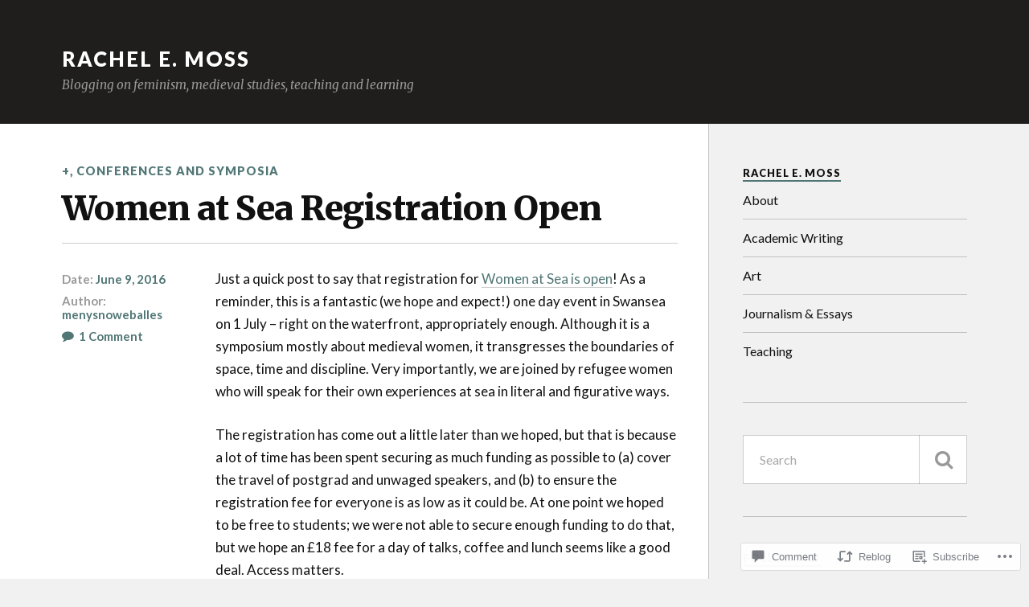

--- FILE ---
content_type: text/html; charset=UTF-8
request_url: https://rachelemoss.com/2016/06/09/women-at-sea-registration-open/
body_size: 27622
content:
<!DOCTYPE html>
<html class="no-js" lang="en">

<head>

<meta charset="UTF-8">
<meta name="viewport" content="width=device-width, initial-scale=1">
<link rel="profile" href="http://gmpg.org/xfn/11">
<link rel="pingback" href="https://rachelemoss.com/xmlrpc.php">

<title>Women at Sea Registration Open &#8211; Rachel E. Moss</title>
<meta name='robots' content='max-image-preview:large' />
<script>document.documentElement.className = document.documentElement.className.replace("no-js","js");</script>

<!-- Async WordPress.com Remote Login -->
<script id="wpcom_remote_login_js">
var wpcom_remote_login_extra_auth = '';
function wpcom_remote_login_remove_dom_node_id( element_id ) {
	var dom_node = document.getElementById( element_id );
	if ( dom_node ) { dom_node.parentNode.removeChild( dom_node ); }
}
function wpcom_remote_login_remove_dom_node_classes( class_name ) {
	var dom_nodes = document.querySelectorAll( '.' + class_name );
	for ( var i = 0; i < dom_nodes.length; i++ ) {
		dom_nodes[ i ].parentNode.removeChild( dom_nodes[ i ] );
	}
}
function wpcom_remote_login_final_cleanup() {
	wpcom_remote_login_remove_dom_node_classes( "wpcom_remote_login_msg" );
	wpcom_remote_login_remove_dom_node_id( "wpcom_remote_login_key" );
	wpcom_remote_login_remove_dom_node_id( "wpcom_remote_login_validate" );
	wpcom_remote_login_remove_dom_node_id( "wpcom_remote_login_js" );
	wpcom_remote_login_remove_dom_node_id( "wpcom_request_access_iframe" );
	wpcom_remote_login_remove_dom_node_id( "wpcom_request_access_styles" );
}

// Watch for messages back from the remote login
window.addEventListener( "message", function( e ) {
	if ( e.origin === "https://r-login.wordpress.com" ) {
		var data = {};
		try {
			data = JSON.parse( e.data );
		} catch( e ) {
			wpcom_remote_login_final_cleanup();
			return;
		}

		if ( data.msg === 'LOGIN' ) {
			// Clean up the login check iframe
			wpcom_remote_login_remove_dom_node_id( "wpcom_remote_login_key" );

			var id_regex = new RegExp( /^[0-9]+$/ );
			var token_regex = new RegExp( /^.*|.*|.*$/ );
			if (
				token_regex.test( data.token )
				&& id_regex.test( data.wpcomid )
			) {
				// We have everything we need to ask for a login
				var script = document.createElement( "script" );
				script.setAttribute( "id", "wpcom_remote_login_validate" );
				script.src = '/remote-login.php?wpcom_remote_login=validate'
					+ '&wpcomid=' + data.wpcomid
					+ '&token=' + encodeURIComponent( data.token )
					+ '&host=' + window.location.protocol
					+ '//' + window.location.hostname
					+ '&postid=894'
					+ '&is_singular=1';
				document.body.appendChild( script );
			}

			return;
		}

		// Safari ITP, not logged in, so redirect
		if ( data.msg === 'LOGIN-REDIRECT' ) {
			window.location = 'https://wordpress.com/log-in?redirect_to=' + window.location.href;
			return;
		}

		// Safari ITP, storage access failed, remove the request
		if ( data.msg === 'LOGIN-REMOVE' ) {
			var css_zap = 'html { -webkit-transition: margin-top 1s; transition: margin-top 1s; } /* 9001 */ html { margin-top: 0 !important; } * html body { margin-top: 0 !important; } @media screen and ( max-width: 782px ) { html { margin-top: 0 !important; } * html body { margin-top: 0 !important; } }';
			var style_zap = document.createElement( 'style' );
			style_zap.type = 'text/css';
			style_zap.appendChild( document.createTextNode( css_zap ) );
			document.body.appendChild( style_zap );

			var e = document.getElementById( 'wpcom_request_access_iframe' );
			e.parentNode.removeChild( e );

			document.cookie = 'wordpress_com_login_access=denied; path=/; max-age=31536000';

			return;
		}

		// Safari ITP
		if ( data.msg === 'REQUEST_ACCESS' ) {
			console.log( 'request access: safari' );

			// Check ITP iframe enable/disable knob
			if ( wpcom_remote_login_extra_auth !== 'safari_itp_iframe' ) {
				return;
			}

			// If we are in a "private window" there is no ITP.
			var private_window = false;
			try {
				var opendb = window.openDatabase( null, null, null, null );
			} catch( e ) {
				private_window = true;
			}

			if ( private_window ) {
				console.log( 'private window' );
				return;
			}

			var iframe = document.createElement( 'iframe' );
			iframe.id = 'wpcom_request_access_iframe';
			iframe.setAttribute( 'scrolling', 'no' );
			iframe.setAttribute( 'sandbox', 'allow-storage-access-by-user-activation allow-scripts allow-same-origin allow-top-navigation-by-user-activation' );
			iframe.src = 'https://r-login.wordpress.com/remote-login.php?wpcom_remote_login=request_access&origin=' + encodeURIComponent( data.origin ) + '&wpcomid=' + encodeURIComponent( data.wpcomid );

			var css = 'html { -webkit-transition: margin-top 1s; transition: margin-top 1s; } /* 9001 */ html { margin-top: 46px !important; } * html body { margin-top: 46px !important; } @media screen and ( max-width: 660px ) { html { margin-top: 71px !important; } * html body { margin-top: 71px !important; } #wpcom_request_access_iframe { display: block; height: 71px !important; } } #wpcom_request_access_iframe { border: 0px; height: 46px; position: fixed; top: 0; left: 0; width: 100%; min-width: 100%; z-index: 99999; background: #23282d; } ';

			var style = document.createElement( 'style' );
			style.type = 'text/css';
			style.id = 'wpcom_request_access_styles';
			style.appendChild( document.createTextNode( css ) );
			document.body.appendChild( style );

			document.body.appendChild( iframe );
		}

		if ( data.msg === 'DONE' ) {
			wpcom_remote_login_final_cleanup();
		}
	}
}, false );

// Inject the remote login iframe after the page has had a chance to load
// more critical resources
window.addEventListener( "DOMContentLoaded", function( e ) {
	var iframe = document.createElement( "iframe" );
	iframe.style.display = "none";
	iframe.setAttribute( "scrolling", "no" );
	iframe.setAttribute( "id", "wpcom_remote_login_key" );
	iframe.src = "https://r-login.wordpress.com/remote-login.php"
		+ "?wpcom_remote_login=key"
		+ "&origin=aHR0cHM6Ly9yYWNoZWxlbW9zcy5jb20%3D"
		+ "&wpcomid=54996325"
		+ "&time=" + Math.floor( Date.now() / 1000 );
	document.body.appendChild( iframe );
}, false );
</script>
<link rel='dns-prefetch' href='//s0.wp.com' />
<link rel='dns-prefetch' href='//widgets.wp.com' />
<link rel='dns-prefetch' href='//fonts-api.wp.com' />
<link rel="alternate" type="application/rss+xml" title="Rachel E. Moss &raquo; Feed" href="https://rachelemoss.com/feed/" />
<link rel="alternate" type="application/rss+xml" title="Rachel E. Moss &raquo; Comments Feed" href="https://rachelemoss.com/comments/feed/" />
<link rel="alternate" type="application/rss+xml" title="Rachel E. Moss &raquo; Women at Sea Registration&nbsp;Open Comments Feed" href="https://rachelemoss.com/2016/06/09/women-at-sea-registration-open/feed/" />
	<script type="text/javascript">
		/* <![CDATA[ */
		function addLoadEvent(func) {
			var oldonload = window.onload;
			if (typeof window.onload != 'function') {
				window.onload = func;
			} else {
				window.onload = function () {
					oldonload();
					func();
				}
			}
		}
		/* ]]> */
	</script>
	<link crossorigin='anonymous' rel='stylesheet' id='all-css-0-1' href='/_static/??-eJxtzEkKgDAMQNELWYNjcSGeRdog1Q7BpHh9UQRBXD74fDhImRQFo0DIinxeXGRYUWg222PgHCEkmz0y7OhnQasosXxUGuYC/o/ebfh+b135FMZKd02th77t1hMpiDR+&cssminify=yes' type='text/css' media='all' />
<style id='wp-emoji-styles-inline-css'>

	img.wp-smiley, img.emoji {
		display: inline !important;
		border: none !important;
		box-shadow: none !important;
		height: 1em !important;
		width: 1em !important;
		margin: 0 0.07em !important;
		vertical-align: -0.1em !important;
		background: none !important;
		padding: 0 !important;
	}
/*# sourceURL=wp-emoji-styles-inline-css */
</style>
<link crossorigin='anonymous' rel='stylesheet' id='all-css-2-1' href='/wp-content/plugins/gutenberg-core/v22.2.0/build/styles/block-library/style.css?m=1764855221i&cssminify=yes' type='text/css' media='all' />
<style id='wp-block-library-inline-css'>
.has-text-align-justify {
	text-align:justify;
}
.has-text-align-justify{text-align:justify;}

/*# sourceURL=wp-block-library-inline-css */
</style><style id='global-styles-inline-css'>
:root{--wp--preset--aspect-ratio--square: 1;--wp--preset--aspect-ratio--4-3: 4/3;--wp--preset--aspect-ratio--3-4: 3/4;--wp--preset--aspect-ratio--3-2: 3/2;--wp--preset--aspect-ratio--2-3: 2/3;--wp--preset--aspect-ratio--16-9: 16/9;--wp--preset--aspect-ratio--9-16: 9/16;--wp--preset--color--black: #000000;--wp--preset--color--cyan-bluish-gray: #abb8c3;--wp--preset--color--white: #ffffff;--wp--preset--color--pale-pink: #f78da7;--wp--preset--color--vivid-red: #cf2e2e;--wp--preset--color--luminous-vivid-orange: #ff6900;--wp--preset--color--luminous-vivid-amber: #fcb900;--wp--preset--color--light-green-cyan: #7bdcb5;--wp--preset--color--vivid-green-cyan: #00d084;--wp--preset--color--pale-cyan-blue: #8ed1fc;--wp--preset--color--vivid-cyan-blue: #0693e3;--wp--preset--color--vivid-purple: #9b51e0;--wp--preset--gradient--vivid-cyan-blue-to-vivid-purple: linear-gradient(135deg,rgb(6,147,227) 0%,rgb(155,81,224) 100%);--wp--preset--gradient--light-green-cyan-to-vivid-green-cyan: linear-gradient(135deg,rgb(122,220,180) 0%,rgb(0,208,130) 100%);--wp--preset--gradient--luminous-vivid-amber-to-luminous-vivid-orange: linear-gradient(135deg,rgb(252,185,0) 0%,rgb(255,105,0) 100%);--wp--preset--gradient--luminous-vivid-orange-to-vivid-red: linear-gradient(135deg,rgb(255,105,0) 0%,rgb(207,46,46) 100%);--wp--preset--gradient--very-light-gray-to-cyan-bluish-gray: linear-gradient(135deg,rgb(238,238,238) 0%,rgb(169,184,195) 100%);--wp--preset--gradient--cool-to-warm-spectrum: linear-gradient(135deg,rgb(74,234,220) 0%,rgb(151,120,209) 20%,rgb(207,42,186) 40%,rgb(238,44,130) 60%,rgb(251,105,98) 80%,rgb(254,248,76) 100%);--wp--preset--gradient--blush-light-purple: linear-gradient(135deg,rgb(255,206,236) 0%,rgb(152,150,240) 100%);--wp--preset--gradient--blush-bordeaux: linear-gradient(135deg,rgb(254,205,165) 0%,rgb(254,45,45) 50%,rgb(107,0,62) 100%);--wp--preset--gradient--luminous-dusk: linear-gradient(135deg,rgb(255,203,112) 0%,rgb(199,81,192) 50%,rgb(65,88,208) 100%);--wp--preset--gradient--pale-ocean: linear-gradient(135deg,rgb(255,245,203) 0%,rgb(182,227,212) 50%,rgb(51,167,181) 100%);--wp--preset--gradient--electric-grass: linear-gradient(135deg,rgb(202,248,128) 0%,rgb(113,206,126) 100%);--wp--preset--gradient--midnight: linear-gradient(135deg,rgb(2,3,129) 0%,rgb(40,116,252) 100%);--wp--preset--font-size--small: 13px;--wp--preset--font-size--medium: 20px;--wp--preset--font-size--large: 36px;--wp--preset--font-size--x-large: 42px;--wp--preset--font-family--albert-sans: 'Albert Sans', sans-serif;--wp--preset--font-family--alegreya: Alegreya, serif;--wp--preset--font-family--arvo: Arvo, serif;--wp--preset--font-family--bodoni-moda: 'Bodoni Moda', serif;--wp--preset--font-family--bricolage-grotesque: 'Bricolage Grotesque', sans-serif;--wp--preset--font-family--cabin: Cabin, sans-serif;--wp--preset--font-family--chivo: Chivo, sans-serif;--wp--preset--font-family--commissioner: Commissioner, sans-serif;--wp--preset--font-family--cormorant: Cormorant, serif;--wp--preset--font-family--courier-prime: 'Courier Prime', monospace;--wp--preset--font-family--crimson-pro: 'Crimson Pro', serif;--wp--preset--font-family--dm-mono: 'DM Mono', monospace;--wp--preset--font-family--dm-sans: 'DM Sans', sans-serif;--wp--preset--font-family--dm-serif-display: 'DM Serif Display', serif;--wp--preset--font-family--domine: Domine, serif;--wp--preset--font-family--eb-garamond: 'EB Garamond', serif;--wp--preset--font-family--epilogue: Epilogue, sans-serif;--wp--preset--font-family--fahkwang: Fahkwang, sans-serif;--wp--preset--font-family--figtree: Figtree, sans-serif;--wp--preset--font-family--fira-sans: 'Fira Sans', sans-serif;--wp--preset--font-family--fjalla-one: 'Fjalla One', sans-serif;--wp--preset--font-family--fraunces: Fraunces, serif;--wp--preset--font-family--gabarito: Gabarito, system-ui;--wp--preset--font-family--ibm-plex-mono: 'IBM Plex Mono', monospace;--wp--preset--font-family--ibm-plex-sans: 'IBM Plex Sans', sans-serif;--wp--preset--font-family--ibarra-real-nova: 'Ibarra Real Nova', serif;--wp--preset--font-family--instrument-serif: 'Instrument Serif', serif;--wp--preset--font-family--inter: Inter, sans-serif;--wp--preset--font-family--josefin-sans: 'Josefin Sans', sans-serif;--wp--preset--font-family--jost: Jost, sans-serif;--wp--preset--font-family--libre-baskerville: 'Libre Baskerville', serif;--wp--preset--font-family--libre-franklin: 'Libre Franklin', sans-serif;--wp--preset--font-family--literata: Literata, serif;--wp--preset--font-family--lora: Lora, serif;--wp--preset--font-family--merriweather: Merriweather, serif;--wp--preset--font-family--montserrat: Montserrat, sans-serif;--wp--preset--font-family--newsreader: Newsreader, serif;--wp--preset--font-family--noto-sans-mono: 'Noto Sans Mono', sans-serif;--wp--preset--font-family--nunito: Nunito, sans-serif;--wp--preset--font-family--open-sans: 'Open Sans', sans-serif;--wp--preset--font-family--overpass: Overpass, sans-serif;--wp--preset--font-family--pt-serif: 'PT Serif', serif;--wp--preset--font-family--petrona: Petrona, serif;--wp--preset--font-family--piazzolla: Piazzolla, serif;--wp--preset--font-family--playfair-display: 'Playfair Display', serif;--wp--preset--font-family--plus-jakarta-sans: 'Plus Jakarta Sans', sans-serif;--wp--preset--font-family--poppins: Poppins, sans-serif;--wp--preset--font-family--raleway: Raleway, sans-serif;--wp--preset--font-family--roboto: Roboto, sans-serif;--wp--preset--font-family--roboto-slab: 'Roboto Slab', serif;--wp--preset--font-family--rubik: Rubik, sans-serif;--wp--preset--font-family--rufina: Rufina, serif;--wp--preset--font-family--sora: Sora, sans-serif;--wp--preset--font-family--source-sans-3: 'Source Sans 3', sans-serif;--wp--preset--font-family--source-serif-4: 'Source Serif 4', serif;--wp--preset--font-family--space-mono: 'Space Mono', monospace;--wp--preset--font-family--syne: Syne, sans-serif;--wp--preset--font-family--texturina: Texturina, serif;--wp--preset--font-family--urbanist: Urbanist, sans-serif;--wp--preset--font-family--work-sans: 'Work Sans', sans-serif;--wp--preset--spacing--20: 0.44rem;--wp--preset--spacing--30: 0.67rem;--wp--preset--spacing--40: 1rem;--wp--preset--spacing--50: 1.5rem;--wp--preset--spacing--60: 2.25rem;--wp--preset--spacing--70: 3.38rem;--wp--preset--spacing--80: 5.06rem;--wp--preset--shadow--natural: 6px 6px 9px rgba(0, 0, 0, 0.2);--wp--preset--shadow--deep: 12px 12px 50px rgba(0, 0, 0, 0.4);--wp--preset--shadow--sharp: 6px 6px 0px rgba(0, 0, 0, 0.2);--wp--preset--shadow--outlined: 6px 6px 0px -3px rgb(255, 255, 255), 6px 6px rgb(0, 0, 0);--wp--preset--shadow--crisp: 6px 6px 0px rgb(0, 0, 0);}:where(.is-layout-flex){gap: 0.5em;}:where(.is-layout-grid){gap: 0.5em;}body .is-layout-flex{display: flex;}.is-layout-flex{flex-wrap: wrap;align-items: center;}.is-layout-flex > :is(*, div){margin: 0;}body .is-layout-grid{display: grid;}.is-layout-grid > :is(*, div){margin: 0;}:where(.wp-block-columns.is-layout-flex){gap: 2em;}:where(.wp-block-columns.is-layout-grid){gap: 2em;}:where(.wp-block-post-template.is-layout-flex){gap: 1.25em;}:where(.wp-block-post-template.is-layout-grid){gap: 1.25em;}.has-black-color{color: var(--wp--preset--color--black) !important;}.has-cyan-bluish-gray-color{color: var(--wp--preset--color--cyan-bluish-gray) !important;}.has-white-color{color: var(--wp--preset--color--white) !important;}.has-pale-pink-color{color: var(--wp--preset--color--pale-pink) !important;}.has-vivid-red-color{color: var(--wp--preset--color--vivid-red) !important;}.has-luminous-vivid-orange-color{color: var(--wp--preset--color--luminous-vivid-orange) !important;}.has-luminous-vivid-amber-color{color: var(--wp--preset--color--luminous-vivid-amber) !important;}.has-light-green-cyan-color{color: var(--wp--preset--color--light-green-cyan) !important;}.has-vivid-green-cyan-color{color: var(--wp--preset--color--vivid-green-cyan) !important;}.has-pale-cyan-blue-color{color: var(--wp--preset--color--pale-cyan-blue) !important;}.has-vivid-cyan-blue-color{color: var(--wp--preset--color--vivid-cyan-blue) !important;}.has-vivid-purple-color{color: var(--wp--preset--color--vivid-purple) !important;}.has-black-background-color{background-color: var(--wp--preset--color--black) !important;}.has-cyan-bluish-gray-background-color{background-color: var(--wp--preset--color--cyan-bluish-gray) !important;}.has-white-background-color{background-color: var(--wp--preset--color--white) !important;}.has-pale-pink-background-color{background-color: var(--wp--preset--color--pale-pink) !important;}.has-vivid-red-background-color{background-color: var(--wp--preset--color--vivid-red) !important;}.has-luminous-vivid-orange-background-color{background-color: var(--wp--preset--color--luminous-vivid-orange) !important;}.has-luminous-vivid-amber-background-color{background-color: var(--wp--preset--color--luminous-vivid-amber) !important;}.has-light-green-cyan-background-color{background-color: var(--wp--preset--color--light-green-cyan) !important;}.has-vivid-green-cyan-background-color{background-color: var(--wp--preset--color--vivid-green-cyan) !important;}.has-pale-cyan-blue-background-color{background-color: var(--wp--preset--color--pale-cyan-blue) !important;}.has-vivid-cyan-blue-background-color{background-color: var(--wp--preset--color--vivid-cyan-blue) !important;}.has-vivid-purple-background-color{background-color: var(--wp--preset--color--vivid-purple) !important;}.has-black-border-color{border-color: var(--wp--preset--color--black) !important;}.has-cyan-bluish-gray-border-color{border-color: var(--wp--preset--color--cyan-bluish-gray) !important;}.has-white-border-color{border-color: var(--wp--preset--color--white) !important;}.has-pale-pink-border-color{border-color: var(--wp--preset--color--pale-pink) !important;}.has-vivid-red-border-color{border-color: var(--wp--preset--color--vivid-red) !important;}.has-luminous-vivid-orange-border-color{border-color: var(--wp--preset--color--luminous-vivid-orange) !important;}.has-luminous-vivid-amber-border-color{border-color: var(--wp--preset--color--luminous-vivid-amber) !important;}.has-light-green-cyan-border-color{border-color: var(--wp--preset--color--light-green-cyan) !important;}.has-vivid-green-cyan-border-color{border-color: var(--wp--preset--color--vivid-green-cyan) !important;}.has-pale-cyan-blue-border-color{border-color: var(--wp--preset--color--pale-cyan-blue) !important;}.has-vivid-cyan-blue-border-color{border-color: var(--wp--preset--color--vivid-cyan-blue) !important;}.has-vivid-purple-border-color{border-color: var(--wp--preset--color--vivid-purple) !important;}.has-vivid-cyan-blue-to-vivid-purple-gradient-background{background: var(--wp--preset--gradient--vivid-cyan-blue-to-vivid-purple) !important;}.has-light-green-cyan-to-vivid-green-cyan-gradient-background{background: var(--wp--preset--gradient--light-green-cyan-to-vivid-green-cyan) !important;}.has-luminous-vivid-amber-to-luminous-vivid-orange-gradient-background{background: var(--wp--preset--gradient--luminous-vivid-amber-to-luminous-vivid-orange) !important;}.has-luminous-vivid-orange-to-vivid-red-gradient-background{background: var(--wp--preset--gradient--luminous-vivid-orange-to-vivid-red) !important;}.has-very-light-gray-to-cyan-bluish-gray-gradient-background{background: var(--wp--preset--gradient--very-light-gray-to-cyan-bluish-gray) !important;}.has-cool-to-warm-spectrum-gradient-background{background: var(--wp--preset--gradient--cool-to-warm-spectrum) !important;}.has-blush-light-purple-gradient-background{background: var(--wp--preset--gradient--blush-light-purple) !important;}.has-blush-bordeaux-gradient-background{background: var(--wp--preset--gradient--blush-bordeaux) !important;}.has-luminous-dusk-gradient-background{background: var(--wp--preset--gradient--luminous-dusk) !important;}.has-pale-ocean-gradient-background{background: var(--wp--preset--gradient--pale-ocean) !important;}.has-electric-grass-gradient-background{background: var(--wp--preset--gradient--electric-grass) !important;}.has-midnight-gradient-background{background: var(--wp--preset--gradient--midnight) !important;}.has-small-font-size{font-size: var(--wp--preset--font-size--small) !important;}.has-medium-font-size{font-size: var(--wp--preset--font-size--medium) !important;}.has-large-font-size{font-size: var(--wp--preset--font-size--large) !important;}.has-x-large-font-size{font-size: var(--wp--preset--font-size--x-large) !important;}.has-albert-sans-font-family{font-family: var(--wp--preset--font-family--albert-sans) !important;}.has-alegreya-font-family{font-family: var(--wp--preset--font-family--alegreya) !important;}.has-arvo-font-family{font-family: var(--wp--preset--font-family--arvo) !important;}.has-bodoni-moda-font-family{font-family: var(--wp--preset--font-family--bodoni-moda) !important;}.has-bricolage-grotesque-font-family{font-family: var(--wp--preset--font-family--bricolage-grotesque) !important;}.has-cabin-font-family{font-family: var(--wp--preset--font-family--cabin) !important;}.has-chivo-font-family{font-family: var(--wp--preset--font-family--chivo) !important;}.has-commissioner-font-family{font-family: var(--wp--preset--font-family--commissioner) !important;}.has-cormorant-font-family{font-family: var(--wp--preset--font-family--cormorant) !important;}.has-courier-prime-font-family{font-family: var(--wp--preset--font-family--courier-prime) !important;}.has-crimson-pro-font-family{font-family: var(--wp--preset--font-family--crimson-pro) !important;}.has-dm-mono-font-family{font-family: var(--wp--preset--font-family--dm-mono) !important;}.has-dm-sans-font-family{font-family: var(--wp--preset--font-family--dm-sans) !important;}.has-dm-serif-display-font-family{font-family: var(--wp--preset--font-family--dm-serif-display) !important;}.has-domine-font-family{font-family: var(--wp--preset--font-family--domine) !important;}.has-eb-garamond-font-family{font-family: var(--wp--preset--font-family--eb-garamond) !important;}.has-epilogue-font-family{font-family: var(--wp--preset--font-family--epilogue) !important;}.has-fahkwang-font-family{font-family: var(--wp--preset--font-family--fahkwang) !important;}.has-figtree-font-family{font-family: var(--wp--preset--font-family--figtree) !important;}.has-fira-sans-font-family{font-family: var(--wp--preset--font-family--fira-sans) !important;}.has-fjalla-one-font-family{font-family: var(--wp--preset--font-family--fjalla-one) !important;}.has-fraunces-font-family{font-family: var(--wp--preset--font-family--fraunces) !important;}.has-gabarito-font-family{font-family: var(--wp--preset--font-family--gabarito) !important;}.has-ibm-plex-mono-font-family{font-family: var(--wp--preset--font-family--ibm-plex-mono) !important;}.has-ibm-plex-sans-font-family{font-family: var(--wp--preset--font-family--ibm-plex-sans) !important;}.has-ibarra-real-nova-font-family{font-family: var(--wp--preset--font-family--ibarra-real-nova) !important;}.has-instrument-serif-font-family{font-family: var(--wp--preset--font-family--instrument-serif) !important;}.has-inter-font-family{font-family: var(--wp--preset--font-family--inter) !important;}.has-josefin-sans-font-family{font-family: var(--wp--preset--font-family--josefin-sans) !important;}.has-jost-font-family{font-family: var(--wp--preset--font-family--jost) !important;}.has-libre-baskerville-font-family{font-family: var(--wp--preset--font-family--libre-baskerville) !important;}.has-libre-franklin-font-family{font-family: var(--wp--preset--font-family--libre-franklin) !important;}.has-literata-font-family{font-family: var(--wp--preset--font-family--literata) !important;}.has-lora-font-family{font-family: var(--wp--preset--font-family--lora) !important;}.has-merriweather-font-family{font-family: var(--wp--preset--font-family--merriweather) !important;}.has-montserrat-font-family{font-family: var(--wp--preset--font-family--montserrat) !important;}.has-newsreader-font-family{font-family: var(--wp--preset--font-family--newsreader) !important;}.has-noto-sans-mono-font-family{font-family: var(--wp--preset--font-family--noto-sans-mono) !important;}.has-nunito-font-family{font-family: var(--wp--preset--font-family--nunito) !important;}.has-open-sans-font-family{font-family: var(--wp--preset--font-family--open-sans) !important;}.has-overpass-font-family{font-family: var(--wp--preset--font-family--overpass) !important;}.has-pt-serif-font-family{font-family: var(--wp--preset--font-family--pt-serif) !important;}.has-petrona-font-family{font-family: var(--wp--preset--font-family--petrona) !important;}.has-piazzolla-font-family{font-family: var(--wp--preset--font-family--piazzolla) !important;}.has-playfair-display-font-family{font-family: var(--wp--preset--font-family--playfair-display) !important;}.has-plus-jakarta-sans-font-family{font-family: var(--wp--preset--font-family--plus-jakarta-sans) !important;}.has-poppins-font-family{font-family: var(--wp--preset--font-family--poppins) !important;}.has-raleway-font-family{font-family: var(--wp--preset--font-family--raleway) !important;}.has-roboto-font-family{font-family: var(--wp--preset--font-family--roboto) !important;}.has-roboto-slab-font-family{font-family: var(--wp--preset--font-family--roboto-slab) !important;}.has-rubik-font-family{font-family: var(--wp--preset--font-family--rubik) !important;}.has-rufina-font-family{font-family: var(--wp--preset--font-family--rufina) !important;}.has-sora-font-family{font-family: var(--wp--preset--font-family--sora) !important;}.has-source-sans-3-font-family{font-family: var(--wp--preset--font-family--source-sans-3) !important;}.has-source-serif-4-font-family{font-family: var(--wp--preset--font-family--source-serif-4) !important;}.has-space-mono-font-family{font-family: var(--wp--preset--font-family--space-mono) !important;}.has-syne-font-family{font-family: var(--wp--preset--font-family--syne) !important;}.has-texturina-font-family{font-family: var(--wp--preset--font-family--texturina) !important;}.has-urbanist-font-family{font-family: var(--wp--preset--font-family--urbanist) !important;}.has-work-sans-font-family{font-family: var(--wp--preset--font-family--work-sans) !important;}
/*# sourceURL=global-styles-inline-css */
</style>

<style id='classic-theme-styles-inline-css'>
/*! This file is auto-generated */
.wp-block-button__link{color:#fff;background-color:#32373c;border-radius:9999px;box-shadow:none;text-decoration:none;padding:calc(.667em + 2px) calc(1.333em + 2px);font-size:1.125em}.wp-block-file__button{background:#32373c;color:#fff;text-decoration:none}
/*# sourceURL=/wp-includes/css/classic-themes.min.css */
</style>
<link crossorigin='anonymous' rel='stylesheet' id='all-css-4-1' href='/_static/??-eJx9jksOwjAMRC9EsEAtnwXiKCgfC1LqJIqd9vq4qtgAYmPJM/PsgbkYn5NgEqBmytjuMTH4XFF1KlZAE4QhWhyRNLb1zBv4jc1FGeNcqchsdFJsZOShIP/jBpRi/dOotJ5YDeCW3t5twhRyBdskkxWJ/osCrh5ci2OACavTzyoulflzX7pc6bI7Hk777tx1/fACNXxjkA==&cssminify=yes' type='text/css' media='all' />
<link rel='stylesheet' id='verbum-gutenberg-css-css' href='https://widgets.wp.com/verbum-block-editor/block-editor.css?ver=1738686361' media='all' />
<link rel='stylesheet' id='fonts-css' href='https://fonts-api.wp.com/css?family=Lato%3A400%2C700%2C900%2C400italic%2C700italic%7CMerriweather%3A700%2C900%2C400italic&#038;subset=latin%2Clatin-ext' media='all' />
<link crossorigin='anonymous' rel='stylesheet' id='all-css-8-1' href='/_static/??-eJx9i0EKwyAQAD9UuwRDSw6lbzGy2RpWV1xF8vsmt4ZCjsPMQM/GS6qYKtQPRlTIbYYinUMiWHZlXEeViCe4e9UbXM9aN/4PYzOZG4WkUHBmITravfrBq4lQDIt3NUg6gVnYhXKs7/ganuPwmKwd7foFezNUhg==&cssminify=yes' type='text/css' media='all' />
<link crossorigin='anonymous' rel='stylesheet' id='print-css-9-1' href='/wp-content/mu-plugins/global-print/global-print.css?m=1465851035i&cssminify=yes' type='text/css' media='print' />
<style id='jetpack-global-styles-frontend-style-inline-css'>
:root { --font-headings: unset; --font-base: unset; --font-headings-default: -apple-system,BlinkMacSystemFont,"Segoe UI",Roboto,Oxygen-Sans,Ubuntu,Cantarell,"Helvetica Neue",sans-serif; --font-base-default: -apple-system,BlinkMacSystemFont,"Segoe UI",Roboto,Oxygen-Sans,Ubuntu,Cantarell,"Helvetica Neue",sans-serif;}
/*# sourceURL=jetpack-global-styles-frontend-style-inline-css */
</style>
<link crossorigin='anonymous' rel='stylesheet' id='all-css-12-1' href='/_static/??-eJyNjcsKAjEMRX/IGtQZBxfip0hMS9sxTYppGfx7H7gRN+7ugcs5sFRHKi1Ig9Jd5R6zGMyhVaTrh8G6QFHfORhYwlvw6P39PbPENZmt4G/ROQuBKWVkxxrVvuBH1lIoz2waILJekF+HUzlupnG3nQ77YZwfuRJIaQ==&cssminify=yes' type='text/css' media='all' />
<script type="text/javascript" id="jetpack_related-posts-js-extra">
/* <![CDATA[ */
var related_posts_js_options = {"post_heading":"h4"};
//# sourceURL=jetpack_related-posts-js-extra
/* ]]> */
</script>
<script type="text/javascript" id="wpcom-actionbar-placeholder-js-extra">
/* <![CDATA[ */
var actionbardata = {"siteID":"54996325","postID":"894","siteURL":"https://rachelemoss.com","xhrURL":"https://rachelemoss.com/wp-admin/admin-ajax.php","nonce":"bf8850f560","isLoggedIn":"","statusMessage":"","subsEmailDefault":"instantly","proxyScriptUrl":"https://s0.wp.com/wp-content/js/wpcom-proxy-request.js?m=1513050504i&amp;ver=20211021","shortlink":"https://wp.me/p3IL3v-eq","i18n":{"followedText":"New posts from this site will now appear in your \u003Ca href=\"https://wordpress.com/reader\"\u003EReader\u003C/a\u003E","foldBar":"Collapse this bar","unfoldBar":"Expand this bar","shortLinkCopied":"Shortlink copied to clipboard."}};
//# sourceURL=wpcom-actionbar-placeholder-js-extra
/* ]]> */
</script>
<script type="text/javascript" id="jetpack-mu-wpcom-settings-js-before">
/* <![CDATA[ */
var JETPACK_MU_WPCOM_SETTINGS = {"assetsUrl":"https://s0.wp.com/wp-content/mu-plugins/jetpack-mu-wpcom-plugin/sun/jetpack_vendor/automattic/jetpack-mu-wpcom/src/build/"};
//# sourceURL=jetpack-mu-wpcom-settings-js-before
/* ]]> */
</script>
<script crossorigin='anonymous' type='text/javascript'  src='/_static/??-eJx1jcEOwiAQRH9IunJo2ovxU0yFTQPCguyS2r8XE0zqwdNkMi9vYMvKJBIkgVhVDnV1xOBR8mIevQNXgpsjA/fqgoWCYRG0KicW/m1DdDR4PsHB6xsTROWSXvt3a7JQLfJn9M+KZe9xFPyFVHRraacdvsaLnsbxrPU0z/4NC+ROAA=='></script>
<script type="text/javascript" id="rlt-proxy-js-after">
/* <![CDATA[ */
	rltInitialize( {"token":null,"iframeOrigins":["https:\/\/widgets.wp.com"]} );
//# sourceURL=rlt-proxy-js-after
/* ]]> */
</script>
<link rel="EditURI" type="application/rsd+xml" title="RSD" href="https://menysnoweballes.wordpress.com/xmlrpc.php?rsd" />
<meta name="generator" content="WordPress.com" />
<link rel="canonical" href="https://rachelemoss.com/2016/06/09/women-at-sea-registration-open/" />
<link rel='shortlink' href='https://wp.me/p3IL3v-eq' />
<link rel="alternate" type="application/json+oembed" href="https://public-api.wordpress.com/oembed/?format=json&amp;url=https%3A%2F%2Frachelemoss.com%2F2016%2F06%2F09%2Fwomen-at-sea-registration-open%2F&amp;for=wpcom-auto-discovery" /><link rel="alternate" type="application/xml+oembed" href="https://public-api.wordpress.com/oembed/?format=xml&amp;url=https%3A%2F%2Frachelemoss.com%2F2016%2F06%2F09%2Fwomen-at-sea-registration-open%2F&amp;for=wpcom-auto-discovery" />
<!-- Jetpack Open Graph Tags -->
<meta property="og:type" content="article" />
<meta property="og:title" content="Women at Sea Registration Open" />
<meta property="og:url" content="https://rachelemoss.com/2016/06/09/women-at-sea-registration-open/" />
<meta property="og:description" content="Just a quick post to say that registration for Women at Sea is open! As a reminder, this is a fantastic (we hope and expect!) one day event in Swansea on 1 July &#8211; right on the waterfront, app…" />
<meta property="article:published_time" content="2016-06-09T20:06:34+00:00" />
<meta property="article:modified_time" content="2016-06-09T20:06:34+00:00" />
<meta property="og:site_name" content="Rachel E. Moss" />
<meta property="og:image" content="https://rachelemoss.com/wp-content/uploads/2018/09/image.jpg?w=200" />
<meta property="og:image:width" content="200" />
<meta property="og:image:height" content="200" />
<meta property="og:image:alt" content="" />
<meta property="og:locale" content="en_US" />
<meta property="article:publisher" content="https://www.facebook.com/WordPresscom" />
<meta name="twitter:creator" content="@menysnoweballes" />
<meta name="twitter:site" content="@menysnoweballes" />
<meta name="twitter:text:title" content="Women at Sea Registration&nbsp;Open" />
<meta name="twitter:image" content="https://rachelemoss.com/wp-content/uploads/2018/09/image.jpg?w=240" />
<meta name="twitter:card" content="summary" />

<!-- End Jetpack Open Graph Tags -->
<link rel='openid.server' href='https://rachelemoss.com/?openidserver=1' />
<link rel='openid.delegate' href='https://rachelemoss.com/' />
<link rel="search" type="application/opensearchdescription+xml" href="https://rachelemoss.com/osd.xml" title="Rachel E. Moss" />
<link rel="search" type="application/opensearchdescription+xml" href="https://s1.wp.com/opensearch.xml" title="WordPress.com" />
<style type="text/css">.recentcomments a{display:inline !important;padding:0 !important;margin:0 !important;}</style>		<style type="text/css">
			.recentcomments a {
				display: inline !important;
				padding: 0 !important;
				margin: 0 !important;
			}

			table.recentcommentsavatartop img.avatar, table.recentcommentsavatarend img.avatar {
				border: 0px;
				margin: 0;
			}

			table.recentcommentsavatartop a, table.recentcommentsavatarend a {
				border: 0px !important;
				background-color: transparent !important;
			}

			td.recentcommentsavatarend, td.recentcommentsavatartop {
				padding: 0px 0px 1px 0px;
				margin: 0px;
			}

			td.recentcommentstextend {
				border: none !important;
				padding: 0px 0px 2px 10px;
			}

			.rtl td.recentcommentstextend {
				padding: 0px 10px 2px 0px;
			}

			td.recentcommentstexttop {
				border: none;
				padding: 0px 0px 0px 10px;
			}

			.rtl td.recentcommentstexttop {
				padding: 0px 10px 0px 0px;
			}
		</style>
		<meta name="description" content="Just a quick post to say that registration for Women at Sea is open! As a reminder, this is a fantastic (we hope and expect!) one day event in Swansea on 1 July - right on the waterfront, appropriately enough. Although it is a symposium mostly about medieval women, it transgresses the boundaries of space,&hellip;" />
<style type="text/css" id="custom-colors-css">.post-tags a,
		.tagcloud .widget-content a,
		.widget_tag_cloud .widget-content a,
		#infinite-handle span button:hover { background: #CCCCCC;}
.header-top-menu li.menu-item-has-children a:after,
		.header-top-menu li.page_item_has_children a:after { border-top-color: #999999;}
.post-tags a:before,
		.tagcloud .widget-content a:before,
		.widget_tag_cloud .widget-content a:before { border-right-color: #CCCCCC;}
.entry-author .author-bio,
		.site-description,
		.post-author .description,
		.header-top-menu ul a,
		.header-top-menu > li > a,
		.social-menu a,
		.credits .attribution,
		.credits .attribution a { color: #999999;}
.widget-content,
		.rowling-widget-list .excerpt { color: #6D6D6D;}
.nav-toggle .bar,
		.nav-toggle.active .bar { background: #3D3D3D;}
.header-bottom-menu > li.menu-item-has-children:after,
		.header-bottom-menu > li.page_item_has_children:after { border-top-color: #3D3D3D;}
.header-top-menu li.menu-item-has-children:hover a:after,
		.header-top-menu li.page_item_has_children:hover a:after { border-top-color: #FFFFFF;}
.post-author .title a,
		.social-menu a:hover,
		.social-menu a.active { border-color: #FFFFFF;}
.header-bottom-menu ul a,
		.header-bottom-menu > li > a,
		.header-bottom-menu > li:hover > a,
		.header-bottom-menu ul li:hover > a,
		.header-bottom-menu > li.current_menu_item > a,
		.header-bottom-menu > li.current_page_item > a,
		.navigation .section-inner,
		.sticky.post .sticky-tag,
		.single-post .post .sticky-tag,
		.post-content .page-links a:hover,
		.post-content fieldset legend,
		.post-content fieldset legend,
		.post-content input[type="submit"],
		.post-content input[type="reset"],
		.post-content input[type="button"],
		.post-content input[type="submit"]:hover,
		.post-content input[type="reset"]:hover,
		.post-content input[type="button"]:hover,
		.post-tags a:hover,
		.tagcloud .widget-content a:hover,
		.widget_tag_cloud .widget-content a:hover,
		.comment-respond input[type="submit"],
		.to-the-top .fa { color: #3D3D3D;}
.site-title a { color: #FFFFFF;}
.header-top-menu li.current-menu-item > a,
		.header-top-menu li.current_page_item > a,
		.header-top-menu li:hover > a,
		.header-top-menu ul li:hover > a,
		.social-menu a:hover,
		.social-menu a.active { color: #FFFFFF;}
body,
		.post-title a,
		.post-title a:hover,
		.single-post .post-image-caption,
		.page-links > span:nth-of-type(2),
		.post-navigation .navigation-post-title,
		.post-content caption,
		.post-content th,
		.post-content div#jp-relatedposts div.jp-relatedposts-items .jp-relatedposts-post .jp-relatedposts-post-title a,
		.pingbacks-title,
		.pingbacklist a,
		.comment-respond form label { color: #111111;}
.content:before { background: #ffffff;}
.entry-author,
		.header-wrapper,
		.posts .post-image,
		.post-author,
		.credits { background: #1f1e1d;}
.top-nav { background: #302F2E;}
.header-top-menu ul li,
		.header-top-menu > li:hover > a { background: #282725;}
.social-menu a { border-color: #1f1e1d;}
.entry-author:before,
		.post-author:before { border-bottom-color: #1f1e1d;}
.header-bottom-menu ul,
		.navigation .section-inner,
		.header-bottom-menu,
		.nav-toggle,
		.sticky.post .sticky-tag,
		.single-post .post .sticky-tag,
		.post-content .page-links a:hover,
		.post-tags a:hover,
		.tagcloud .widget-content a:hover,
		.widget_tag_cloud .widget-content a:hover,
		.post-content fieldset legend,
		.post-content input[type="submit"],
		.post-content input[type="reset"],
		.post-content input[type="button"],
		.post-content input[type="submit"]:hover,
		.post-content input[type="reset"]:hover,
		.post-content input[type="button"]:hover,
		.comment-respond input[type="submit"],
		#infinite-handle span button,
		.to-the-top { background: #96b8b6;}
.bypostauthor .comment-author-icon { background: #507675;}
.sticky.post .sticky-tag:after,
		.single-post .post .sticky-tag:after,
		.post-tags a:hover:before,
		.tagcloud .widget-content a:hover:before,
		.widget_tag_cloud .widget-content a:hover:before { border-right-color: #96b8b6;}
.post-content a:hover,
		.pingbacks-title,
		.widget_flickr #flickr_badge_uber_wrapper a:last-of-type { border-bottom-color: #96b8b6;}
.sticky.post .sticky-tag:after { border-left-color: #96b8b6;}
.comments-title-link a:hover,
		.page-edit-link .post-edit-link:hover { border-color: #507675;}
.nav-links > div a:hover,
		.comments-nav a:hover,
		.archive-nav a:hover { border-top-color: #507675;}
.widget-title,
		.widget-content a:hover,
		.page-title h4 { border-bottom-color: #507675;}
body a,
		body a:hover,
		body a:active,
		.post-content a,
		.post-content a:hover,
		.post-content p.intro,
		.post-content blockquote:after,
		.post-categories,
		.single-post .post-meta a,
		.single-post .post-image-caption .fa,
		.search-container .search-button:hover,
		.comments-title .fa,
		.comment-reply-title .fa,
		.comments-title-link a,
		.comment-meta .vcard a,
		.no-comments .fa,
		.comment-header h4 a,
		.pingbacklist a:hover,
		.comments-nav a:hover,
		.page-edit-link,
		.related-post .category,
		.nav-links > div a:hover span,
		.credits .copyright a:hover,
		.wrapper .search-button:hover,
		.archive-nav a:hover,
		#wp-calendar thead th,
		#wp-calendar tfoot a:hover,
		.widget-content a:hover,
		.widget-content a:hover::before,
		.widget-content li a:hover,
		.widget-content li a:hover::before,
		.widget_flickr #flickr_badge_uber_wrapper a:last-of-type { color: #507675;}
.site-title a:hover { color: #96B8B6;}
</style>
<link rel="icon" href="https://rachelemoss.com/wp-content/uploads/2018/09/image.jpg?w=32" sizes="32x32" />
<link rel="icon" href="https://rachelemoss.com/wp-content/uploads/2018/09/image.jpg?w=192" sizes="192x192" />
<link rel="apple-touch-icon" href="https://rachelemoss.com/wp-content/uploads/2018/09/image.jpg?w=180" />
<meta name="msapplication-TileImage" content="https://rachelemoss.com/wp-content/uploads/2018/09/image.jpg?w=270" />

<link crossorigin='anonymous' rel='stylesheet' id='all-css-0-3' href='/_static/??-eJyNzMsKAjEMheEXshPqBXUhPoo4bRgytmkwCYNvbwdm487d+eDwwyIhNTZkg+pBik/ECjOaPNNrM6gzPIgTjE4ld46a3iRGrX9/NFTiIanu4O9wbdkLKiyUJzQFaxKkaV9qn4Jr7V5v8Xw6XC/xGPfzF4aPQ7Q=&cssminify=yes' type='text/css' media='all' />
</head>

	<body class="wp-singular post-template-default single single-post postid-894 single-format-standard wp-theme-pubrowling customizer-styles-applied jetpack-reblog-enabled custom-colors">

		<a class="skip-link screen-reader-text" href="#main">Skip to content</a>

		
		<div class="search-container">

			<div class="section-inner">

				
<form method="get" class="search-form" action="https://rachelemoss.com/">
	<label>
		<span class="screen-reader-text">Search for:</span>
		<input type="search" class="search-field" placeholder="Search" value="" name="s" title="Search for:" />
	</label>
	<button type="submit" class="search-button"><span class="fa fw fa-search"></span><span class="screen-reader-text">Search</span></button>
</form>

			</div> <!-- /section-inner -->

		</div> <!-- /search-container -->

		<header class="header-wrapper">

			<div class="header">

				<div class="section-inner">

					
						<a href="https://rachelemoss.com/" class="site-logo-link" rel="home" itemprop="url"></a>
						<h2 class="site-title">
							<a href="https://rachelemoss.com/" title="Rachel E. Moss &mdash; Blogging on feminism, medieval studies, teaching and learning" rel="home">Rachel E. Moss</a>
						</h2>

													<h4 class="site-description">Blogging on feminism, medieval studies, teaching and learning</h4>
						
					
					
				</div> <!-- /section-inner -->

			</div> <!-- /header -->

			
		</header> <!-- /header-wrapper -->

<div class="wrapper section-inner">

	<main id="main" class="content">

	
		
		
			<article id="post-894" class="single clear-fix post-894 post type-post status-publish format-standard hentry category-5584 category-conferences-and-symposia tag-medieval-studies tag-women-at-sea tag-womens-history tag-womens-studies">

				<header class="post-header">

											<p class="post-categories"><a href="https://rachelemoss.com/category/1/" rel="category tag">+</a>, <a href="https://rachelemoss.com/category/conferences-and-symposia/" rel="category tag">Conferences and Symposia</a></p>
					
					<h1 class="post-title">Women at Sea Registration&nbsp;Open</h1>
				</header> <!-- /post-header -->

				
				<div class="post-meta">

					<span class="post-meta-date">Date: <a href="https://rachelemoss.com/2016/06/09/women-at-sea-registration-open/">June 9, 2016</a></span><span class="post-meta-author">Author: <a href="https://rachelemoss.com/author/menysnoweballes/">menysnoweballes</a></span> 
											<span class="post-comments">
							<a href="https://rachelemoss.com/2016/06/09/women-at-sea-registration-open/#comments"><span class="fa fw fa-comment"></span>1<span class="resp"> Comment</span></a>						</span>
					
					
				</div> <!-- /post-meta -->

				<div class="post-inner">

					
						<div class="post-content">

							<p>Just a quick post to say that registration for <a href="https://womenatsea.wordpress.com/registration/" target="_blank">Women at Sea is open</a>! As a reminder, this is a fantastic (we hope and expect!) one day event in Swansea on 1 July &#8211; right on the waterfront, appropriately enough. Although it is a symposium mostly about medieval women, it transgresses the boundaries of space, time and discipline. Very importantly, we are joined by refugee women who will speak for their own experiences at sea in literal and figurative ways.</p>
<p>The registration has come out a little later than we hoped, but that is because a lot of time has been spent securing as much funding as possible to (a) cover the travel of postgrad and unwaged speakers, and (b) to ensure the registration fee for everyone is as low as it could be. At one point we hoped to be free to students; we were not able to secure enough funding to do that, but we hope an £18 fee for a day of talks, coffee and lunch seems like a good deal. Access matters.</p>
<div id="jp-post-flair" class="sharedaddy sd-like-enabled sd-sharing-enabled"><div class="sharedaddy sd-sharing-enabled"><div class="robots-nocontent sd-block sd-social sd-social-icon-text sd-sharing"><h3 class="sd-title">Share this:</h3><div class="sd-content"><ul><li class="share-twitter"><a rel="nofollow noopener noreferrer"
				data-shared="sharing-twitter-894"
				class="share-twitter sd-button share-icon"
				href="https://rachelemoss.com/2016/06/09/women-at-sea-registration-open/?share=twitter"
				target="_blank"
				aria-labelledby="sharing-twitter-894"
				>
				<span id="sharing-twitter-894" hidden>Share on X (Opens in new window)</span>
				<span>X</span>
			</a></li><li class="share-facebook"><a rel="nofollow noopener noreferrer"
				data-shared="sharing-facebook-894"
				class="share-facebook sd-button share-icon"
				href="https://rachelemoss.com/2016/06/09/women-at-sea-registration-open/?share=facebook"
				target="_blank"
				aria-labelledby="sharing-facebook-894"
				>
				<span id="sharing-facebook-894" hidden>Share on Facebook (Opens in new window)</span>
				<span>Facebook</span>
			</a></li><li class="share-end"></li></ul></div></div></div><div class='sharedaddy sd-block sd-like jetpack-likes-widget-wrapper jetpack-likes-widget-unloaded' id='like-post-wrapper-54996325-894-6968765faee40' data-src='//widgets.wp.com/likes/index.html?ver=20260115#blog_id=54996325&amp;post_id=894&amp;origin=menysnoweballes.wordpress.com&amp;obj_id=54996325-894-6968765faee40&amp;domain=rachelemoss.com' data-name='like-post-frame-54996325-894-6968765faee40' data-title='Like or Reblog'><div class='likes-widget-placeholder post-likes-widget-placeholder' style='height: 55px;'><span class='button'><span>Like</span></span> <span class='loading'>Loading...</span></div><span class='sd-text-color'></span><a class='sd-link-color'></a></div>
<div id='jp-relatedposts' class='jp-relatedposts' >
	
</div></div>
							
						</div>

					
					<footer class="post-footer">

						
							<div class="post-tags">

								<a href="https://rachelemoss.com/tag/medieval-studies/" rel="tag">medieval studies</a><a href="https://rachelemoss.com/tag/women-at-sea/" rel="tag">women at sea</a><a href="https://rachelemoss.com/tag/womens-history/" rel="tag">women's history</a><a href="https://rachelemoss.com/tag/womens-studies/" rel="tag">women's studies</a>
							</div>

						
								<div class="entry-author author-avatar-show">
						<div class="author-avatar">
				<img referrerpolicy="no-referrer" alt='Unknown&#039;s avatar' src='https://1.gravatar.com/avatar/d9b8e2a4436c60443e7e97086282dca94c2a863510f4abcf63fad70fcbad1b2b?s=100&#038;d=identicon&#038;r=G' srcset='https://1.gravatar.com/avatar/d9b8e2a4436c60443e7e97086282dca94c2a863510f4abcf63fad70fcbad1b2b?s=100&#038;d=identicon&#038;r=G 1x, https://1.gravatar.com/avatar/d9b8e2a4436c60443e7e97086282dca94c2a863510f4abcf63fad70fcbad1b2b?s=150&#038;d=identicon&#038;r=G 1.5x, https://1.gravatar.com/avatar/d9b8e2a4436c60443e7e97086282dca94c2a863510f4abcf63fad70fcbad1b2b?s=200&#038;d=identicon&#038;r=G 2x, https://1.gravatar.com/avatar/d9b8e2a4436c60443e7e97086282dca94c2a863510f4abcf63fad70fcbad1b2b?s=300&#038;d=identicon&#038;r=G 3x, https://1.gravatar.com/avatar/d9b8e2a4436c60443e7e97086282dca94c2a863510f4abcf63fad70fcbad1b2b?s=400&#038;d=identicon&#038;r=G 4x' class='avatar avatar-100' height='100' width='100' loading='lazy' decoding='async' />			</div><!-- .author-avatar -->
			
			<div class="author-heading">
				<h2 class="author-title">
					Published by <span class="author-name">menysnoweballes</span>				</h2>
			</div><!-- .author-heading -->

			<p class="author-bio">
				Feminist medievalist, teacher of history, consumer of pop culture. Lecturer in History at the University of Northampton. Blogging in a personal capacity.				<a class="author-link" href="https://rachelemoss.com/author/menysnoweballes/" rel="author">
					View all posts by menysnoweballes				</a>
			</p><!-- .author-bio -->
		</div><!-- .entry-auhtor -->
		
					</footer>

				</div> <!-- /post-inner -->

			</article> <!-- /post -->

		
	<nav class="navigation post-navigation" aria-label="Posts">
		<h2 class="screen-reader-text">Post navigation</h2>
		<div class="nav-links"><div class="nav-previous"><a href="https://rachelemoss.com/2016/05/18/on-the-road-attending-academic-events-as-a-parent/" rel="prev"><span class="meta-nav" aria-hidden="true">Previous</span> <span class="screen-reader-text">Previous post:</span> <span class="navigation-post-title previous-post-title">On the Road: Attending Academic Events as a&nbsp;Parent</span></a></div><div class="nav-next"><a href="https://rachelemoss.com/2016/06/13/at-the-coalface-the-return-to-academic-work/" rel="next"><span class="meta-nav" aria-hidden="true">Next</span> <span class="screen-reader-text">Next post:</span> <span class="navigation-post-title next-post-title">At the Coalface: The Return to Academic&nbsp;Work</span></a></div></div>
	</nav>
		
<div id="comments" class="comments-area clear-fix">

	
	<div class="comments-container">

		<div class="comments-inner">

			<a name="comments"></a>

			<div class="comments-title-container clear-fix">

				<h3 class="comments-title">
					One thought on &ldquo;<span>Women at Sea Registration&nbsp;Open</span>&rdquo;				</h3>

				<p class="comments-title-link">

					<a href="#respond">Add Comment</a>

				</p>

			</div><!-- /comments-title-link -->

			<div class="comments">

				<ol class="comment-list">
							<li id="comment-878" class="comment byuser comment-author-tigresita11 even thread-even depth-1">
			<article id="div-comment-878" class="comment-body">
				<footer class="comment-meta">
					<div class="comment-author vcard">
						<img referrerpolicy="no-referrer" alt='tigresita11&#039;s avatar' src='https://1.gravatar.com/avatar/a1f074cd5f57e9d171077b6252089b6715bd3d51609f904919144fbf9160ae07?s=32&#038;d=identicon&#038;r=G' srcset='https://1.gravatar.com/avatar/a1f074cd5f57e9d171077b6252089b6715bd3d51609f904919144fbf9160ae07?s=32&#038;d=identicon&#038;r=G 1x, https://1.gravatar.com/avatar/a1f074cd5f57e9d171077b6252089b6715bd3d51609f904919144fbf9160ae07?s=48&#038;d=identicon&#038;r=G 1.5x, https://1.gravatar.com/avatar/a1f074cd5f57e9d171077b6252089b6715bd3d51609f904919144fbf9160ae07?s=64&#038;d=identicon&#038;r=G 2x, https://1.gravatar.com/avatar/a1f074cd5f57e9d171077b6252089b6715bd3d51609f904919144fbf9160ae07?s=96&#038;d=identicon&#038;r=G 3x, https://1.gravatar.com/avatar/a1f074cd5f57e9d171077b6252089b6715bd3d51609f904919144fbf9160ae07?s=128&#038;d=identicon&#038;r=G 4x' class='avatar avatar-32' height='32' width='32' loading='lazy' decoding='async' />						<b class="fn"><a href="http://tigresita11.wordpress.com" class="url" rel="ugc external nofollow">tigresita11</a></b> <span class="says">says:</span>					</div><!-- .comment-author -->

					<div class="comment-metadata">
						<a href="https://rachelemoss.com/2016/06/09/women-at-sea-registration-open/#comment-878"><time datetime="2016-06-10T20:31:10+01:00">June 10, 2016 at 8:31 pm</time></a>					</div><!-- .comment-metadata -->

									</footer><!-- .comment-meta -->

				<div class="comment-content">
					<p>lindo y profundo me entiendes</p>
				</div><!-- .comment-content -->

				<div class="reply"><a rel="nofollow" class="comment-reply-link" href="https://rachelemoss.com/2016/06/09/women-at-sea-registration-open/?replytocom=878#respond" data-commentid="878" data-postid="894" data-belowelement="div-comment-878" data-respondelement="respond" data-replyto="Reply to tigresita11" aria-label="Reply to tigresita11">Reply</a></div>			</article><!-- .comment-body -->
		</li><!-- #comment-## -->
				</ol><!-- .comment-list -->

				
			</div> <!-- /comments -->

		</div> <!-- /comments-inner -->

	</div> <!-- /comments-container -->

		<div id="respond" class="comment-respond">
		<h3 id="reply-title" class="comment-reply-title">Leave a comment <small><a rel="nofollow" id="cancel-comment-reply-link" href="/2016/06/09/women-at-sea-registration-open/#respond" style="display:none;">Cancel reply</a></small></h3><form action="https://rachelemoss.com/wp-comments-post.php" method="post" id="commentform" class="comment-form">


<div class="comment-form__verbum transparent"></div><div class="verbum-form-meta"><input type='hidden' name='comment_post_ID' value='894' id='comment_post_ID' />
<input type='hidden' name='comment_parent' id='comment_parent' value='0' />

			<input type="hidden" name="highlander_comment_nonce" id="highlander_comment_nonce" value="fe687c5284" />
			<input type="hidden" name="verbum_show_subscription_modal" value="" /></div><p style="display: none;"><input type="hidden" id="akismet_comment_nonce" name="akismet_comment_nonce" value="737c516d8a" /></p><p style="display: none !important;" class="akismet-fields-container" data-prefix="ak_"><label>&#916;<textarea name="ak_hp_textarea" cols="45" rows="8" maxlength="100"></textarea></label><input type="hidden" id="ak_js_1" name="ak_js" value="218"/><script type="text/javascript">
/* <![CDATA[ */
document.getElementById( "ak_js_1" ).setAttribute( "value", ( new Date() ).getTime() );
/* ]]> */
</script>
</p></form>	</div><!-- #respond -->
	
</div><!-- #comments -->
		
	
	</main> <!-- /content -->

	
<div class="sidebar">
	<aside id="pages-3" class="widget widget_pages"><div class="widget-content"><h3 class="widget-title">Rachel E. Moss</h3>
			<ul>
				<li class="page_item page-item-1"><a href="https://rachelemoss.com/about/">About</a></li>
<li class="page_item page-item-2123"><a href="https://rachelemoss.com/academic-writing/">Academic Writing</a></li>
<li class="page_item page-item-2582"><a href="https://rachelemoss.com/art/">Art</a></li>
<li class="page_item page-item-2125"><a href="https://rachelemoss.com/journalism-essays/">Journalism &amp; Essays</a></li>
<li class="page_item page-item-2127"><a href="https://rachelemoss.com/teaching/">Teaching</a></li>
			</ul>

			</div><div class="clear"></div></aside><aside id="search-2" class="widget widget_search"><div class="widget-content">
<form method="get" class="search-form" action="https://rachelemoss.com/">
	<label>
		<span class="screen-reader-text">Search for:</span>
		<input type="search" class="search-field" placeholder="Search" value="" name="s" title="Search for:" />
	</label>
	<button type="submit" class="search-button"><span class="fa fw fa-search"></span><span class="screen-reader-text">Search</span></button>
</form>
</div><div class="clear"></div></aside><aside id="blog_subscription-2" class="widget widget_blog_subscription jetpack_subscription_widget"><div class="widget-content"><h3 class="widget-title"><label for="subscribe-field">Follow Me!</label></h3>

			<div class="wp-block-jetpack-subscriptions__container">
			<form
				action="https://subscribe.wordpress.com"
				method="post"
				accept-charset="utf-8"
				data-blog="54996325"
				data-post_access_level="everybody"
				id="subscribe-blog"
			>
				<p>Enter your email address to follow this blog and receive notifications of new posts by email.</p>
				<p id="subscribe-email">
					<label
						id="subscribe-field-label"
						for="subscribe-field"
						class="screen-reader-text"
					>
						Email Address:					</label>

					<input
							type="email"
							name="email"
							autocomplete="email"
							
							style="width: 95%; padding: 1px 10px"
							placeholder="Email Address"
							value=""
							id="subscribe-field"
							required
						/>				</p>

				<p id="subscribe-submit"
									>
					<input type="hidden" name="action" value="subscribe"/>
					<input type="hidden" name="blog_id" value="54996325"/>
					<input type="hidden" name="source" value="https://rachelemoss.com/2016/06/09/women-at-sea-registration-open/"/>
					<input type="hidden" name="sub-type" value="widget"/>
					<input type="hidden" name="redirect_fragment" value="subscribe-blog"/>
					<input type="hidden" id="_wpnonce" name="_wpnonce" value="31b75d7ad8" />					<button type="submit"
													class="wp-block-button__link"
																	>
						Follow					</button>
				</p>
			</form>
						</div>
			
</div><div class="clear"></div></aside><aside id="top-posts-3" class="widget widget_top-posts"><div class="widget-content"><h3 class="widget-title">Top Posts &amp; Pages</h3><ul><li><a href="https://rachelemoss.com/2014/09/11/chaucers-funny-rape-addressing-a-taboo-in-medieval-studies/" class="bump-view" data-bump-view="tp">Chaucer&#039;s Funny Rape: Addressing a Taboo in Medieval Studies</a></li><li><a href="https://rachelemoss.com/2018/05/11/unsexy-history-writing-with-respect/" class="bump-view" data-bump-view="tp">Unsexy History: Writing with Respect</a></li><li><a href="https://rachelemoss.com/2015/05/06/medieval-midwifery-an-interview-with-dr-alaya-swann/" class="bump-view" data-bump-view="tp">Medieval Midwifery: An Interview With Dr Alaya Swann</a></li><li><a href="https://rachelemoss.com/2016/12/19/saracen-lumps-medieval-islamophobia-today/" class="bump-view" data-bump-view="tp">Saracen Lumps: Medieval Islamophobia Today</a></li><li><a href="https://rachelemoss.com/2018/04/30/not-a-bloody-mess-some-thoughts-on-endometrial-ablation/" class="bump-view" data-bump-view="tp">Not a bloody mess: Some thoughts on endometrial ablation</a></li><li><a href="https://rachelemoss.com/2014/05/29/next-thursday-medieval-gender-reading-group/" class="bump-view" data-bump-view="tp">NEXT THURSDAY: Medieval Gender Reading Group</a></li><li><a href="https://rachelemoss.com/2021/06/24/a-letter-to-trans-widows-from-an-actual-widow/" class="bump-view" data-bump-view="tp">A letter to &quot;trans widows&quot;, from an actual widow</a></li><li><a href="https://rachelemoss.com/2015/08/07/if-margery-kempe-were-your-student/" class="bump-view" data-bump-view="tp">If Margery Kempe Were Your Student</a></li><li><a href="https://rachelemoss.com/2016/02/23/like-father-like-daughter/" class="bump-view" data-bump-view="tp">Like father, like daughter</a></li><li><a href="https://rachelemoss.com/2016/07/19/flotsam-and-jetsam-watery-womanhood/" class="bump-view" data-bump-view="tp">Flotsam and Jetsam: Watery Womanhood</a></li></ul></div><div class="clear"></div></aside>
		<aside id="recent-posts-2" class="widget widget_recent_entries"><div class="widget-content">
		<h3 class="widget-title">Recent Posts</h3>
		<ul>
											<li>
					<a href="https://rachelemoss.com/2025/12/16/true-love-is-the-greatest-thing-in-the-world/">True love is the greatest thing in the&nbsp;world&#8211;</a>
									</li>
											<li>
					<a href="https://rachelemoss.com/2025/09/10/on-world-suicide-prevention-day-2025/">On World Suicide Prevention Day&nbsp;2025</a>
									</li>
											<li>
					<a href="https://rachelemoss.com/2025/07/15/if-i-go-theres-just-no-telling-how-far-ill-go-part-3/">If I Go There&#8217;s Just No Telling How Far I&#8217;ll Go, Part&nbsp;3</a>
									</li>
											<li>
					<a href="https://rachelemoss.com/2025/02/14/clean-windows-for-st-valentine/">Clean Windows For St&nbsp;Valentine</a>
									</li>
											<li>
					<a href="https://rachelemoss.com/2024/12/18/there-are-years-that-ask-questions-and-years-that-answer/">There are years that ask questions and years that&nbsp;answer</a>
									</li>
					</ul>

		</div><div class="clear"></div></aside><aside id="wp_tag_cloud-2" class="widget wp_widget_tag_cloud"><div class="widget-content"><h3 class="widget-title">Tags</h3><a href="https://rachelemoss.com/tag/2014gms/" class="tag-cloud-link tag-link-208122889 tag-link-position-1" style="font-size: 8pt;" aria-label="2014gms (2 items)">2014gms</a>
<a href="https://rachelemoss.com/tag/academia/" class="tag-cloud-link tag-link-6942 tag-link-position-2" style="font-size: 20.94623655914pt;" aria-label="academia (21 items)">academia</a>
<a href="https://rachelemoss.com/tag/academic-culture/" class="tag-cloud-link tag-link-7106490 tag-link-position-3" style="font-size: 21.849462365591pt;" aria-label="academic culture (24 items)">academic culture</a>
<a href="https://rachelemoss.com/tag/accessibility/" class="tag-cloud-link tag-link-3471 tag-link-position-4" style="font-size: 8pt;" aria-label="accessibility (2 items)">accessibility</a>
<a href="https://rachelemoss.com/tag/bereavement/" class="tag-cloud-link tag-link-277004 tag-link-position-5" style="font-size: 22pt;" aria-label="bereavement (25 items)">bereavement</a>
<a href="https://rachelemoss.com/tag/blogging/" class="tag-cloud-link tag-link-91 tag-link-position-6" style="font-size: 8pt;" aria-label="blogging (2 items)">blogging</a>
<a href="https://rachelemoss.com/tag/book-writing/" class="tag-cloud-link tag-link-572252 tag-link-position-7" style="font-size: 8pt;" aria-label="book-writing (2 items)">book-writing</a>
<a href="https://rachelemoss.com/tag/cfp/" class="tag-cloud-link tag-link-34879 tag-link-position-8" style="font-size: 9.8064516129032pt;" aria-label="cfp (3 items)">cfp</a>
<a href="https://rachelemoss.com/tag/childbirth/" class="tag-cloud-link tag-link-34535 tag-link-position-9" style="font-size: 12.516129032258pt;" aria-label="childbirth (5 items)">childbirth</a>
<a href="https://rachelemoss.com/tag/christmas/" class="tag-cloud-link tag-link-15607 tag-link-position-10" style="font-size: 9.8064516129032pt;" aria-label="christmas (3 items)">christmas</a>
<a href="https://rachelemoss.com/tag/conference/" class="tag-cloud-link tag-link-33525 tag-link-position-11" style="font-size: 13.569892473118pt;" aria-label="conference (6 items)">conference</a>
<a href="https://rachelemoss.com/tag/coronavirus/" class="tag-cloud-link tag-link-1899315 tag-link-position-12" style="font-size: 9.8064516129032pt;" aria-label="coronavirus (3 items)">coronavirus</a>
<a href="https://rachelemoss.com/tag/daughters/" class="tag-cloud-link tag-link-4455 tag-link-position-13" style="font-size: 9.8064516129032pt;" aria-label="daughters (3 items)">daughters</a>
<a href="https://rachelemoss.com/tag/discussion-group/" class="tag-cloud-link tag-link-86703 tag-link-position-14" style="font-size: 11.311827956989pt;" aria-label="discussion group (4 items)">discussion group</a>
<a href="https://rachelemoss.com/tag/early-career-academics/" class="tag-cloud-link tag-link-68507130 tag-link-position-15" style="font-size: 11.311827956989pt;" aria-label="early career academics (4 items)">early career academics</a>
<a href="https://rachelemoss.com/tag/family/" class="tag-cloud-link tag-link-406 tag-link-position-16" style="font-size: 11.311827956989pt;" aria-label="family (4 items)">family</a>
<a href="https://rachelemoss.com/tag/fatherhood/" class="tag-cloud-link tag-link-6849 tag-link-position-17" style="font-size: 15.075268817204pt;" aria-label="fatherhood (8 items)">fatherhood</a>
<a href="https://rachelemoss.com/tag/fathers/" class="tag-cloud-link tag-link-4453 tag-link-position-18" style="font-size: 9.8064516129032pt;" aria-label="fathers (3 items)">fathers</a>
<a href="https://rachelemoss.com/tag/fathers-and-sons/" class="tag-cloud-link tag-link-58403 tag-link-position-19" style="font-size: 8pt;" aria-label="fathers and sons (2 items)">fathers and sons</a>
<a href="https://rachelemoss.com/tag/feminism-2/" class="tag-cloud-link tag-link-9369189 tag-link-position-20" style="font-size: 20.94623655914pt;" aria-label="feminism (21 items)">feminism</a>
<a href="https://rachelemoss.com/tag/gender/" class="tag-cloud-link tag-link-27915 tag-link-position-21" style="font-size: 20.344086021505pt;" aria-label="gender (19 items)">gender</a>
<a href="https://rachelemoss.com/tag/gender-equality/" class="tag-cloud-link tag-link-100405 tag-link-position-22" style="font-size: 8pt;" aria-label="gender equality (2 items)">gender equality</a>
<a href="https://rachelemoss.com/tag/gender-history-2/" class="tag-cloud-link tag-link-211502890 tag-link-position-23" style="font-size: 9.8064516129032pt;" aria-label="gender history (3 items)">gender history</a>
<a href="https://rachelemoss.com/tag/grief/" class="tag-cloud-link tag-link-16950 tag-link-position-24" style="font-size: 22pt;" aria-label="grief (25 items)">grief</a>
<a href="https://rachelemoss.com/tag/higher-education/" class="tag-cloud-link tag-link-5897 tag-link-position-25" style="font-size: 9.8064516129032pt;" aria-label="higher education (3 items)">higher education</a>
<a href="https://rachelemoss.com/tag/history/" class="tag-cloud-link tag-link-678 tag-link-position-26" style="font-size: 12.516129032258pt;" aria-label="history (5 items)">history</a>
<a href="https://rachelemoss.com/tag/homosociality/" class="tag-cloud-link tag-link-5683892 tag-link-position-27" style="font-size: 12.516129032258pt;" aria-label="homosociality (5 items)">homosociality</a>
<a href="https://rachelemoss.com/tag/incest/" class="tag-cloud-link tag-link-36255 tag-link-position-28" style="font-size: 9.8064516129032pt;" aria-label="incest (3 items)">incest</a>
<a href="https://rachelemoss.com/tag/interdisciplinarity/" class="tag-cloud-link tag-link-197800 tag-link-position-29" style="font-size: 8pt;" aria-label="interdisciplinarity (2 items)">interdisciplinarity</a>
<a href="https://rachelemoss.com/tag/intersectionality/" class="tag-cloud-link tag-link-943085 tag-link-position-30" style="font-size: 9.8064516129032pt;" aria-label="intersectionality (3 items)">intersectionality</a>
<a href="https://rachelemoss.com/tag/job-hunting/" class="tag-cloud-link tag-link-22308 tag-link-position-31" style="font-size: 8pt;" aria-label="job hunting (2 items)">job hunting</a>
<a href="https://rachelemoss.com/tag/junior-academics/" class="tag-cloud-link tag-link-12219725 tag-link-position-32" style="font-size: 8pt;" aria-label="junior academics (2 items)">junior academics</a>
<a href="https://rachelemoss.com/tag/lecturing/" class="tag-cloud-link tag-link-2486223 tag-link-position-33" style="font-size: 8pt;" aria-label="lecturing (2 items)">lecturing</a>
<a href="https://rachelemoss.com/tag/letters/" class="tag-cloud-link tag-link-8994 tag-link-position-34" style="font-size: 8pt;" aria-label="letters (2 items)">letters</a>
<a href="https://rachelemoss.com/tag/leverhulme-trust/" class="tag-cloud-link tag-link-10619727 tag-link-position-35" style="font-size: 9.8064516129032pt;" aria-label="leverhulme trust (3 items)">leverhulme trust</a>
<a href="https://rachelemoss.com/tag/margery-kempe/" class="tag-cloud-link tag-link-1514923 tag-link-position-36" style="font-size: 8pt;" aria-label="margery kempe (2 items)">margery kempe</a>
<a href="https://rachelemoss.com/tag/masculinity/" class="tag-cloud-link tag-link-246210 tag-link-position-37" style="font-size: 9.8064516129032pt;" aria-label="masculinity (3 items)">masculinity</a>
<a href="https://rachelemoss.com/tag/medieval/" class="tag-cloud-link tag-link-44421 tag-link-position-38" style="font-size: 8pt;" aria-label="medieval (2 items)">medieval</a>
<a href="https://rachelemoss.com/tag/medieval-childbirth/" class="tag-cloud-link tag-link-60263335 tag-link-position-39" style="font-size: 8pt;" aria-label="medieval childbirth (2 items)">medieval childbirth</a>
<a href="https://rachelemoss.com/tag/medieval-family/" class="tag-cloud-link tag-link-60984777 tag-link-position-40" style="font-size: 13.569892473118pt;" aria-label="medieval family (6 items)">medieval family</a>
<a href="https://rachelemoss.com/tag/medieval-history-2/" class="tag-cloud-link tag-link-7491800 tag-link-position-41" style="font-size: 15.075268817204pt;" aria-label="medieval history (8 items)">medieval history</a>
<a href="https://rachelemoss.com/tag/medieval-romance/" class="tag-cloud-link tag-link-7748738 tag-link-position-42" style="font-size: 12.516129032258pt;" aria-label="medieval romance (5 items)">medieval romance</a>
<a href="https://rachelemoss.com/tag/medieval-studies/" class="tag-cloud-link tag-link-413494 tag-link-position-43" style="font-size: 21.247311827957pt;" aria-label="medieval studies (22 items)">medieval studies</a>
<a href="https://rachelemoss.com/tag/menstruation/" class="tag-cloud-link tag-link-133775 tag-link-position-44" style="font-size: 9.8064516129032pt;" aria-label="menstruation (3 items)">menstruation</a>
<a href="https://rachelemoss.com/tag/middle-english/" class="tag-cloud-link tag-link-2518739 tag-link-position-45" style="font-size: 15.075268817204pt;" aria-label="Middle English (8 items)">Middle English</a>
<a href="https://rachelemoss.com/tag/midwifery/" class="tag-cloud-link tag-link-36893 tag-link-position-46" style="font-size: 8pt;" aria-label="midwifery (2 items)">midwifery</a>
<a href="https://rachelemoss.com/tag/most-read/" class="tag-cloud-link tag-link-122334 tag-link-position-47" style="font-size: 12.516129032258pt;" aria-label="most read (5 items)">most read</a>
<a href="https://rachelemoss.com/tag/motherhood/" class="tag-cloud-link tag-link-4089 tag-link-position-48" style="font-size: 13.569892473118pt;" aria-label="motherhood (6 items)">motherhood</a>
<a href="https://rachelemoss.com/tag/oxford/" class="tag-cloud-link tag-link-135448 tag-link-position-49" style="font-size: 9.8064516129032pt;" aria-label="oxford (3 items)">oxford</a>
<a href="https://rachelemoss.com/tag/parenthood/" class="tag-cloud-link tag-link-31023 tag-link-position-50" style="font-size: 15.075268817204pt;" aria-label="parenthood (8 items)">parenthood</a>
<a href="https://rachelemoss.com/tag/patriarchy/" class="tag-cloud-link tag-link-75272 tag-link-position-51" style="font-size: 9.8064516129032pt;" aria-label="patriarchy (3 items)">patriarchy</a>
<a href="https://rachelemoss.com/tag/pedagogy/" class="tag-cloud-link tag-link-4791 tag-link-position-52" style="font-size: 9.8064516129032pt;" aria-label="pedagogy (3 items)">pedagogy</a>
<a href="https://rachelemoss.com/tag/poetry/" class="tag-cloud-link tag-link-422 tag-link-position-53" style="font-size: 11.311827956989pt;" aria-label="poetry (4 items)">poetry</a>
<a href="https://rachelemoss.com/tag/politics/" class="tag-cloud-link tag-link-398 tag-link-position-54" style="font-size: 8pt;" aria-label="politics (2 items)">politics</a>
<a href="https://rachelemoss.com/tag/pregnancy/" class="tag-cloud-link tag-link-10234 tag-link-position-55" style="font-size: 12.516129032258pt;" aria-label="pregnancy (5 items)">pregnancy</a>
<a href="https://rachelemoss.com/tag/racism/" class="tag-cloud-link tag-link-13443 tag-link-position-56" style="font-size: 11.311827956989pt;" aria-label="racism (4 items)">racism</a>
<a href="https://rachelemoss.com/tag/rape/" class="tag-cloud-link tag-link-71648 tag-link-position-57" style="font-size: 11.311827956989pt;" aria-label="rape (4 items)">rape</a>
<a href="https://rachelemoss.com/tag/rape-culture/" class="tag-cloud-link tag-link-556525 tag-link-position-58" style="font-size: 14.322580645161pt;" aria-label="rape culture (7 items)">rape culture</a>
<a href="https://rachelemoss.com/tag/reproductive-health/" class="tag-cloud-link tag-link-214569 tag-link-position-59" style="font-size: 9.8064516129032pt;" aria-label="reproductive health (3 items)">reproductive health</a>
<a href="https://rachelemoss.com/tag/review/" class="tag-cloud-link tag-link-1745 tag-link-position-60" style="font-size: 9.8064516129032pt;" aria-label="review (3 items)">review</a>
<a href="https://rachelemoss.com/tag/sexism/" class="tag-cloud-link tag-link-11866 tag-link-position-61" style="font-size: 8pt;" aria-label="sexism (2 items)">sexism</a>
<a href="https://rachelemoss.com/tag/silence/" class="tag-cloud-link tag-link-3232 tag-link-position-62" style="font-size: 9.8064516129032pt;" aria-label="silence (3 items)">silence</a>
<a href="https://rachelemoss.com/tag/space/" class="tag-cloud-link tag-link-174 tag-link-position-63" style="font-size: 8pt;" aria-label="space (2 items)">space</a>
<a href="https://rachelemoss.com/tag/suicide/" class="tag-cloud-link tag-link-54015 tag-link-position-64" style="font-size: 11.311827956989pt;" aria-label="suicide (4 items)">suicide</a>
<a href="https://rachelemoss.com/tag/suicide-bereavement/" class="tag-cloud-link tag-link-18571466 tag-link-position-65" style="font-size: 13.569892473118pt;" aria-label="suicide bereavement (6 items)">suicide bereavement</a>
<a href="https://rachelemoss.com/tag/suicide-loss/" class="tag-cloud-link tag-link-6158263 tag-link-position-66" style="font-size: 11.311827956989pt;" aria-label="suicide loss (4 items)">suicide loss</a>
<a href="https://rachelemoss.com/tag/teaching/" class="tag-cloud-link tag-link-1591 tag-link-position-67" style="font-size: 13.569892473118pt;" aria-label="teaching (6 items)">teaching</a>
<a href="https://rachelemoss.com/tag/the-medieval-homosocial-imagination/" class="tag-cloud-link tag-link-239159239 tag-link-position-68" style="font-size: 8pt;" aria-label="the medieval homosocial imagination (2 items)">the medieval homosocial imagination</a>
<a href="https://rachelemoss.com/tag/valentines-day/" class="tag-cloud-link tag-link-13766 tag-link-position-69" style="font-size: 9.8064516129032pt;" aria-label="valentine&#039;s day (3 items)">valentine&#039;s day</a>
<a href="https://rachelemoss.com/tag/widowed-and-young/" class="tag-cloud-link tag-link-102142876 tag-link-position-70" style="font-size: 19.290322580645pt;" aria-label="widowed and young (16 items)">widowed and young</a>
<a href="https://rachelemoss.com/tag/widowhood/" class="tag-cloud-link tag-link-1518585 tag-link-position-71" style="font-size: 13.569892473118pt;" aria-label="widowhood (6 items)">widowhood</a>
<a href="https://rachelemoss.com/tag/womens-history/" class="tag-cloud-link tag-link-97077 tag-link-position-72" style="font-size: 12.516129032258pt;" aria-label="women&#039;s history (5 items)">women&#039;s history</a>
<a href="https://rachelemoss.com/tag/women-at-sea/" class="tag-cloud-link tag-link-33342092 tag-link-position-73" style="font-size: 9.8064516129032pt;" aria-label="women at sea (3 items)">women at sea</a>
<a href="https://rachelemoss.com/tag/women-in-academia/" class="tag-cloud-link tag-link-4330257 tag-link-position-74" style="font-size: 9.8064516129032pt;" aria-label="women in academia (3 items)">women in academia</a>
<a href="https://rachelemoss.com/tag/writing/" class="tag-cloud-link tag-link-349 tag-link-position-75" style="font-size: 11.311827956989pt;" aria-label="writing (4 items)">writing</a></div><div class="clear"></div></aside><aside id="categories-2" class="widget widget_categories"><div class="widget-content"><h3 class="widget-title">Categories</h3>
			<ul>
					<li class="cat-item cat-item-5584"><a href="https://rachelemoss.com/category/1/">+</a>
</li>
	<li class="cat-item cat-item-35096706"><a href="https://rachelemoss.com/category/academia-2/">Academia</a>
</li>
	<li class="cat-item cat-item-419756154"><a href="https://rachelemoss.com/category/academic-parenthood/">Academic Parenthood</a>
</li>
	<li class="cat-item cat-item-277004"><a href="https://rachelemoss.com/category/bereavement/">bereavement</a>
</li>
	<li class="cat-item cat-item-2364"><a href="https://rachelemoss.com/category/book/">Book</a>
</li>
	<li class="cat-item cat-item-42351252"><a href="https://rachelemoss.com/category/book-writing-2/">Book-Writing</a>
</li>
	<li class="cat-item cat-item-190982"><a href="https://rachelemoss.com/category/conferences-and-symposia/">Conferences and Symposia</a>
</li>
	<li class="cat-item cat-item-442701351"><a href="https://rachelemoss.com/category/ecr-life/">ECR Life</a>
</li>
	<li class="cat-item cat-item-20226"><a href="https://rachelemoss.com/category/family-history/">Family History</a>
</li>
	<li class="cat-item cat-item-553"><a href="https://rachelemoss.com/category/feminism/">Feminism</a>
</li>
	<li class="cat-item cat-item-1747"><a href="https://rachelemoss.com/category/fiction/">Fiction</a>
</li>
	<li class="cat-item cat-item-4680662"><a href="https://rachelemoss.com/category/gender-history/">Gender History</a>
</li>
	<li class="cat-item cat-item-16950"><a href="https://rachelemoss.com/category/grief/">grief</a>
</li>
	<li class="cat-item cat-item-337"><a href="https://rachelemoss.com/category/health/">Health</a>
</li>
	<li class="cat-item cat-item-634146581"><a href="https://rachelemoss.com/category/history-as-craft/">History as Craft</a>
</li>
	<li class="cat-item cat-item-831"><a href="https://rachelemoss.com/category/interviews/">Interviews</a>
</li>
	<li class="cat-item cat-item-99519564"><a href="https://rachelemoss.com/category/leeds-imc/">Leeds IMC</a>
</li>
	<li class="cat-item cat-item-5034735"><a href="https://rachelemoss.com/category/lgbt-history/">LGBT History</a>
</li>
	<li class="cat-item cat-item-81480"><a href="https://rachelemoss.com/category/medieval-history/">Medieval History</a>
</li>
	<li class="cat-item cat-item-234927"><a href="https://rachelemoss.com/category/medieval-literature/">Medieval Literature</a>
</li>
	<li class="cat-item cat-item-36568160"><a href="https://rachelemoss.com/category/medieval-studies-2/">Medieval Studies</a>
</li>
	<li class="cat-item cat-item-1305268"><a href="https://rachelemoss.com/category/research-group/">Research Group</a>
</li>
	<li class="cat-item cat-item-34928606"><a href="https://rachelemoss.com/category/teaching-2/">Teaching</a>
</li>
	<li class="cat-item cat-item-349"><a href="https://rachelemoss.com/category/writing/">writing</a>
</li>
			</ul>

			</div><div class="clear"></div></aside><aside id="recent-comments-2" class="widget widget_recent_comments"><div class="widget-content"><h3 class="widget-title">Recent Comments</h3>				<table class="recentcommentsavatar" cellspacing="0" cellpadding="0" border="0">
					<tr><td title="menysnoweballes" class="recentcommentsavatartop" style="height:48px; width:48px;"><a href="https://menysnoweballes.wordpress.com" rel="nofollow"><img referrerpolicy="no-referrer" alt='menysnoweballes&#039;s avatar' src='https://1.gravatar.com/avatar/d9b8e2a4436c60443e7e97086282dca94c2a863510f4abcf63fad70fcbad1b2b?s=48&#038;d=identicon&#038;r=G' srcset='https://1.gravatar.com/avatar/d9b8e2a4436c60443e7e97086282dca94c2a863510f4abcf63fad70fcbad1b2b?s=48&#038;d=identicon&#038;r=G 1x, https://1.gravatar.com/avatar/d9b8e2a4436c60443e7e97086282dca94c2a863510f4abcf63fad70fcbad1b2b?s=72&#038;d=identicon&#038;r=G 1.5x, https://1.gravatar.com/avatar/d9b8e2a4436c60443e7e97086282dca94c2a863510f4abcf63fad70fcbad1b2b?s=96&#038;d=identicon&#038;r=G 2x, https://1.gravatar.com/avatar/d9b8e2a4436c60443e7e97086282dca94c2a863510f4abcf63fad70fcbad1b2b?s=144&#038;d=identicon&#038;r=G 3x, https://1.gravatar.com/avatar/d9b8e2a4436c60443e7e97086282dca94c2a863510f4abcf63fad70fcbad1b2b?s=192&#038;d=identicon&#038;r=G 4x' class='avatar avatar-48' height='48' width='48' loading='lazy' decoding='async' /></a></td><td class="recentcommentstexttop" style=""><a href="https://menysnoweballes.wordpress.com" rel="nofollow">menysnoweballes</a> on <a href="https://rachelemoss.com/2021/06/24/a-letter-to-trans-widows-from-an-actual-widow/comment-page-1/#comment-30549">A letter to &#8220;trans widow&hellip;</a></td></tr><tr><td title="Roy Keller" class="recentcommentsavatarend" style="height:48px; width:48px;"><a href="https://www.roykeller.com/" rel="nofollow"><img referrerpolicy="no-referrer" alt='Roy Keller&#039;s avatar' src='https://1.gravatar.com/avatar/d392f7af9d24de7994bec65ea18ea538de6a67359c36ee5fd533460095c89e06?s=48&#038;d=identicon&#038;r=G' srcset='https://1.gravatar.com/avatar/d392f7af9d24de7994bec65ea18ea538de6a67359c36ee5fd533460095c89e06?s=48&#038;d=identicon&#038;r=G 1x, https://1.gravatar.com/avatar/d392f7af9d24de7994bec65ea18ea538de6a67359c36ee5fd533460095c89e06?s=72&#038;d=identicon&#038;r=G 1.5x, https://1.gravatar.com/avatar/d392f7af9d24de7994bec65ea18ea538de6a67359c36ee5fd533460095c89e06?s=96&#038;d=identicon&#038;r=G 2x, https://1.gravatar.com/avatar/d392f7af9d24de7994bec65ea18ea538de6a67359c36ee5fd533460095c89e06?s=144&#038;d=identicon&#038;r=G 3x, https://1.gravatar.com/avatar/d392f7af9d24de7994bec65ea18ea538de6a67359c36ee5fd533460095c89e06?s=192&#038;d=identicon&#038;r=G 4x' class='avatar avatar-48' height='48' width='48' loading='lazy' decoding='async' /></a></td><td class="recentcommentstextend" style=""><a href="https://www.roykeller.com/" rel="nofollow">Roy Keller</a> on <a href="https://rachelemoss.com/2018/04/30/not-a-bloody-mess-some-thoughts-on-endometrial-ablation/comment-page-1/#comment-30548">Not a bloody mess: Some though&hellip;</a></td></tr><tr><td title="coramcnultya1cb7f44a7" class="recentcommentsavatarend" style="height:48px; width:48px;"><img referrerpolicy="no-referrer" alt='coramcnultya1cb7f44a7&#039;s avatar' src='https://1.gravatar.com/avatar/df051a4dd933dbe0413db051a8be3013523c80bbcf52e5c5bec7777cf823d14f?s=48&#038;d=identicon&#038;r=G' srcset='https://1.gravatar.com/avatar/df051a4dd933dbe0413db051a8be3013523c80bbcf52e5c5bec7777cf823d14f?s=48&#038;d=identicon&#038;r=G 1x, https://1.gravatar.com/avatar/df051a4dd933dbe0413db051a8be3013523c80bbcf52e5c5bec7777cf823d14f?s=72&#038;d=identicon&#038;r=G 1.5x, https://1.gravatar.com/avatar/df051a4dd933dbe0413db051a8be3013523c80bbcf52e5c5bec7777cf823d14f?s=96&#038;d=identicon&#038;r=G 2x, https://1.gravatar.com/avatar/df051a4dd933dbe0413db051a8be3013523c80bbcf52e5c5bec7777cf823d14f?s=144&#038;d=identicon&#038;r=G 3x, https://1.gravatar.com/avatar/df051a4dd933dbe0413db051a8be3013523c80bbcf52e5c5bec7777cf823d14f?s=192&#038;d=identicon&#038;r=G 4x' class='avatar avatar-48' height='48' width='48' loading='lazy' decoding='async' /></td><td class="recentcommentstextend" style="">coramcnultya1cb7f44a&hellip; on <a href="https://rachelemoss.com/2021/06/24/a-letter-to-trans-widows-from-an-actual-widow/comment-page-1/#comment-30531">A letter to &#8220;trans widow&hellip;</a></td></tr><tr><td title="Michael Mesa" class="recentcommentsavatarend" style="height:48px; width:48px;"><a href="https://www.michaelmeza.com/" rel="nofollow"><img referrerpolicy="no-referrer" alt='Michael Mesa&#039;s avatar' src='https://1.gravatar.com/avatar/aa07e9709472e0105f2f93ec2f9444c72dd99c0cdc8c546a39cbcb53b25eb380?s=48&#038;d=identicon&#038;r=G' srcset='https://1.gravatar.com/avatar/aa07e9709472e0105f2f93ec2f9444c72dd99c0cdc8c546a39cbcb53b25eb380?s=48&#038;d=identicon&#038;r=G 1x, https://1.gravatar.com/avatar/aa07e9709472e0105f2f93ec2f9444c72dd99c0cdc8c546a39cbcb53b25eb380?s=72&#038;d=identicon&#038;r=G 1.5x, https://1.gravatar.com/avatar/aa07e9709472e0105f2f93ec2f9444c72dd99c0cdc8c546a39cbcb53b25eb380?s=96&#038;d=identicon&#038;r=G 2x, https://1.gravatar.com/avatar/aa07e9709472e0105f2f93ec2f9444c72dd99c0cdc8c546a39cbcb53b25eb380?s=144&#038;d=identicon&#038;r=G 3x, https://1.gravatar.com/avatar/aa07e9709472e0105f2f93ec2f9444c72dd99c0cdc8c546a39cbcb53b25eb380?s=192&#038;d=identicon&#038;r=G 4x' class='avatar avatar-48' height='48' width='48' loading='lazy' decoding='async' /></a></td><td class="recentcommentstextend" style=""><a href="https://www.michaelmeza.com/" rel="nofollow">Michael Mesa</a> on <a href="https://rachelemoss.com/2014/02/14/welebelovyd-volentyne-fifteenth-century-courtship-and-the-pastons/comment-page-1/#comment-30522">&#8216;Welebelovyd Volentyne’:&hellip;</a></td></tr><tr><td title="menysnoweballes" class="recentcommentsavatarend" style="height:48px; width:48px;"><a href="https://menysnoweballes.wordpress.com" rel="nofollow"><img referrerpolicy="no-referrer" alt='menysnoweballes&#039;s avatar' src='https://1.gravatar.com/avatar/d9b8e2a4436c60443e7e97086282dca94c2a863510f4abcf63fad70fcbad1b2b?s=48&#038;d=identicon&#038;r=G' srcset='https://1.gravatar.com/avatar/d9b8e2a4436c60443e7e97086282dca94c2a863510f4abcf63fad70fcbad1b2b?s=48&#038;d=identicon&#038;r=G 1x, https://1.gravatar.com/avatar/d9b8e2a4436c60443e7e97086282dca94c2a863510f4abcf63fad70fcbad1b2b?s=72&#038;d=identicon&#038;r=G 1.5x, https://1.gravatar.com/avatar/d9b8e2a4436c60443e7e97086282dca94c2a863510f4abcf63fad70fcbad1b2b?s=96&#038;d=identicon&#038;r=G 2x, https://1.gravatar.com/avatar/d9b8e2a4436c60443e7e97086282dca94c2a863510f4abcf63fad70fcbad1b2b?s=144&#038;d=identicon&#038;r=G 3x, https://1.gravatar.com/avatar/d9b8e2a4436c60443e7e97086282dca94c2a863510f4abcf63fad70fcbad1b2b?s=192&#038;d=identicon&#038;r=G 4x' class='avatar avatar-48' height='48' width='48' loading='lazy' decoding='async' /></a></td><td class="recentcommentstextend" style=""><a href="https://menysnoweballes.wordpress.com" rel="nofollow">menysnoweballes</a> on <a href="https://rachelemoss.com/2024/08/15/surviving-sepsis/comment-page-1/#comment-30517">Surviving Sepsis</a></td></tr>				</table>
				</div><div class="clear"></div></aside><aside id="archives-2" class="widget widget_archive"><div class="widget-content"><h3 class="widget-title">Archives</h3>
			<ul>
					<li><a href='https://rachelemoss.com/2025/12/'>December 2025</a></li>
	<li><a href='https://rachelemoss.com/2025/09/'>September 2025</a></li>
	<li><a href='https://rachelemoss.com/2025/07/'>July 2025</a></li>
	<li><a href='https://rachelemoss.com/2025/02/'>February 2025</a></li>
	<li><a href='https://rachelemoss.com/2024/12/'>December 2024</a></li>
	<li><a href='https://rachelemoss.com/2024/09/'>September 2024</a></li>
	<li><a href='https://rachelemoss.com/2024/08/'>August 2024</a></li>
	<li><a href='https://rachelemoss.com/2024/07/'>July 2024</a></li>
	<li><a href='https://rachelemoss.com/2024/05/'>May 2024</a></li>
	<li><a href='https://rachelemoss.com/2024/04/'>April 2024</a></li>
	<li><a href='https://rachelemoss.com/2024/01/'>January 2024</a></li>
	<li><a href='https://rachelemoss.com/2023/10/'>October 2023</a></li>
	<li><a href='https://rachelemoss.com/2023/09/'>September 2023</a></li>
	<li><a href='https://rachelemoss.com/2023/07/'>July 2023</a></li>
	<li><a href='https://rachelemoss.com/2023/04/'>April 2023</a></li>
	<li><a href='https://rachelemoss.com/2023/01/'>January 2023</a></li>
	<li><a href='https://rachelemoss.com/2022/12/'>December 2022</a></li>
	<li><a href='https://rachelemoss.com/2022/11/'>November 2022</a></li>
	<li><a href='https://rachelemoss.com/2022/10/'>October 2022</a></li>
	<li><a href='https://rachelemoss.com/2022/07/'>July 2022</a></li>
	<li><a href='https://rachelemoss.com/2022/06/'>June 2022</a></li>
	<li><a href='https://rachelemoss.com/2022/04/'>April 2022</a></li>
	<li><a href='https://rachelemoss.com/2022/03/'>March 2022</a></li>
	<li><a href='https://rachelemoss.com/2022/02/'>February 2022</a></li>
	<li><a href='https://rachelemoss.com/2022/01/'>January 2022</a></li>
	<li><a href='https://rachelemoss.com/2021/12/'>December 2021</a></li>
	<li><a href='https://rachelemoss.com/2021/11/'>November 2021</a></li>
	<li><a href='https://rachelemoss.com/2021/10/'>October 2021</a></li>
	<li><a href='https://rachelemoss.com/2021/09/'>September 2021</a></li>
	<li><a href='https://rachelemoss.com/2021/08/'>August 2021</a></li>
	<li><a href='https://rachelemoss.com/2021/06/'>June 2021</a></li>
	<li><a href='https://rachelemoss.com/2021/05/'>May 2021</a></li>
	<li><a href='https://rachelemoss.com/2021/04/'>April 2021</a></li>
	<li><a href='https://rachelemoss.com/2021/03/'>March 2021</a></li>
	<li><a href='https://rachelemoss.com/2020/12/'>December 2020</a></li>
	<li><a href='https://rachelemoss.com/2020/11/'>November 2020</a></li>
	<li><a href='https://rachelemoss.com/2020/09/'>September 2020</a></li>
	<li><a href='https://rachelemoss.com/2020/08/'>August 2020</a></li>
	<li><a href='https://rachelemoss.com/2020/07/'>July 2020</a></li>
	<li><a href='https://rachelemoss.com/2020/06/'>June 2020</a></li>
	<li><a href='https://rachelemoss.com/2020/05/'>May 2020</a></li>
	<li><a href='https://rachelemoss.com/2020/04/'>April 2020</a></li>
	<li><a href='https://rachelemoss.com/2020/01/'>January 2020</a></li>
	<li><a href='https://rachelemoss.com/2019/10/'>October 2019</a></li>
	<li><a href='https://rachelemoss.com/2019/09/'>September 2019</a></li>
	<li><a href='https://rachelemoss.com/2019/08/'>August 2019</a></li>
	<li><a href='https://rachelemoss.com/2019/06/'>June 2019</a></li>
	<li><a href='https://rachelemoss.com/2019/05/'>May 2019</a></li>
	<li><a href='https://rachelemoss.com/2019/03/'>March 2019</a></li>
	<li><a href='https://rachelemoss.com/2018/12/'>December 2018</a></li>
	<li><a href='https://rachelemoss.com/2018/11/'>November 2018</a></li>
	<li><a href='https://rachelemoss.com/2018/10/'>October 2018</a></li>
	<li><a href='https://rachelemoss.com/2018/09/'>September 2018</a></li>
	<li><a href='https://rachelemoss.com/2018/08/'>August 2018</a></li>
	<li><a href='https://rachelemoss.com/2018/07/'>July 2018</a></li>
	<li><a href='https://rachelemoss.com/2018/06/'>June 2018</a></li>
	<li><a href='https://rachelemoss.com/2018/05/'>May 2018</a></li>
	<li><a href='https://rachelemoss.com/2018/04/'>April 2018</a></li>
	<li><a href='https://rachelemoss.com/2018/03/'>March 2018</a></li>
	<li><a href='https://rachelemoss.com/2018/02/'>February 2018</a></li>
	<li><a href='https://rachelemoss.com/2018/01/'>January 2018</a></li>
	<li><a href='https://rachelemoss.com/2017/11/'>November 2017</a></li>
	<li><a href='https://rachelemoss.com/2017/09/'>September 2017</a></li>
	<li><a href='https://rachelemoss.com/2017/08/'>August 2017</a></li>
	<li><a href='https://rachelemoss.com/2017/07/'>July 2017</a></li>
	<li><a href='https://rachelemoss.com/2017/06/'>June 2017</a></li>
	<li><a href='https://rachelemoss.com/2017/05/'>May 2017</a></li>
	<li><a href='https://rachelemoss.com/2017/04/'>April 2017</a></li>
	<li><a href='https://rachelemoss.com/2017/03/'>March 2017</a></li>
	<li><a href='https://rachelemoss.com/2017/02/'>February 2017</a></li>
	<li><a href='https://rachelemoss.com/2017/01/'>January 2017</a></li>
	<li><a href='https://rachelemoss.com/2016/12/'>December 2016</a></li>
	<li><a href='https://rachelemoss.com/2016/11/'>November 2016</a></li>
	<li><a href='https://rachelemoss.com/2016/10/'>October 2016</a></li>
	<li><a href='https://rachelemoss.com/2016/09/'>September 2016</a></li>
	<li><a href='https://rachelemoss.com/2016/08/'>August 2016</a></li>
	<li><a href='https://rachelemoss.com/2016/07/'>July 2016</a></li>
	<li><a href='https://rachelemoss.com/2016/06/'>June 2016</a></li>
	<li><a href='https://rachelemoss.com/2016/05/'>May 2016</a></li>
	<li><a href='https://rachelemoss.com/2016/02/'>February 2016</a></li>
	<li><a href='https://rachelemoss.com/2016/01/'>January 2016</a></li>
	<li><a href='https://rachelemoss.com/2015/10/'>October 2015</a></li>
	<li><a href='https://rachelemoss.com/2015/08/'>August 2015</a></li>
	<li><a href='https://rachelemoss.com/2015/07/'>July 2015</a></li>
	<li><a href='https://rachelemoss.com/2015/06/'>June 2015</a></li>
	<li><a href='https://rachelemoss.com/2015/05/'>May 2015</a></li>
	<li><a href='https://rachelemoss.com/2015/04/'>April 2015</a></li>
	<li><a href='https://rachelemoss.com/2015/03/'>March 2015</a></li>
	<li><a href='https://rachelemoss.com/2015/02/'>February 2015</a></li>
	<li><a href='https://rachelemoss.com/2015/01/'>January 2015</a></li>
	<li><a href='https://rachelemoss.com/2014/12/'>December 2014</a></li>
	<li><a href='https://rachelemoss.com/2014/11/'>November 2014</a></li>
	<li><a href='https://rachelemoss.com/2014/10/'>October 2014</a></li>
	<li><a href='https://rachelemoss.com/2014/09/'>September 2014</a></li>
	<li><a href='https://rachelemoss.com/2014/08/'>August 2014</a></li>
	<li><a href='https://rachelemoss.com/2014/07/'>July 2014</a></li>
	<li><a href='https://rachelemoss.com/2014/06/'>June 2014</a></li>
	<li><a href='https://rachelemoss.com/2014/05/'>May 2014</a></li>
	<li><a href='https://rachelemoss.com/2014/03/'>March 2014</a></li>
	<li><a href='https://rachelemoss.com/2014/02/'>February 2014</a></li>
	<li><a href='https://rachelemoss.com/2014/01/'>January 2014</a></li>
	<li><a href='https://rachelemoss.com/2013/11/'>November 2013</a></li>
	<li><a href='https://rachelemoss.com/2013/10/'>October 2013</a></li>
	<li><a href='https://rachelemoss.com/2013/09/'>September 2013</a></li>
	<li><a href='https://rachelemoss.com/2013/08/'>August 2013</a></li>
	<li><a href='https://rachelemoss.com/2013/07/'>July 2013</a></li>
			</ul>

			</div><div class="clear"></div></aside><aside id="meta-2" class="widget widget_meta"><div class="widget-content"><h3 class="widget-title">Meta</h3>
		<ul>
			<li><a class="click-register" href="https://wordpress.com/start?ref=wplogin">Create account</a></li>			<li><a href="https://menysnoweballes.wordpress.com/wp-login.php">Log in</a></li>
			<li><a href="https://rachelemoss.com/feed/">Entries feed</a></li>
			<li><a href="https://rachelemoss.com/comments/feed/">Comments feed</a></li>

			<li><a href="https://wordpress.com/" title="Powered by WordPress, state-of-the-art semantic personal publishing platform.">WordPress.com</a></li>
		</ul>

		</div><div class="clear"></div></aside></div>

	<div class="clear"></div>

</div> <!-- /wrapper -->


<footer class="site-footer">

	<div class="section-inner">
		<a href="#" class="to-the-top" title="To the top"><div class="fa fw fa-arrow-up"></div></a>
		<p class="copyright">&copy; 2026 <a href="https://rachelemoss.com/" title="Rachel E. Moss &mdash; Blogging on feminism, medieval studies, teaching and learning" rel="home">Rachel E. Moss</a></p>
		<p class="attribution"><a href="https://wordpress.com/?ref=footer_blog" rel="nofollow">Blog at WordPress.com.</a></p>
	</div>

</footer> <!-- /site-footer -->

<!--  -->
<script type="speculationrules">
{"prefetch":[{"source":"document","where":{"and":[{"href_matches":"/*"},{"not":{"href_matches":["/wp-*.php","/wp-admin/*","/files/*","/wp-content/*","/wp-content/plugins/*","/wp-content/themes/pub/rowling/*","/*\\?(.+)"]}},{"not":{"selector_matches":"a[rel~=\"nofollow\"]"}},{"not":{"selector_matches":".no-prefetch, .no-prefetch a"}}]},"eagerness":"conservative"}]}
</script>
<script type="text/javascript" src="//0.gravatar.com/js/hovercards/hovercards.min.js?ver=202603924dcd77a86c6f1d3698ec27fc5da92b28585ddad3ee636c0397cf312193b2a1" id="grofiles-cards-js"></script>
<script type="text/javascript" id="wpgroho-js-extra">
/* <![CDATA[ */
var WPGroHo = {"my_hash":""};
//# sourceURL=wpgroho-js-extra
/* ]]> */
</script>
<script crossorigin='anonymous' type='text/javascript'  src='/wp-content/mu-plugins/gravatar-hovercards/wpgroho.js?m=1610363240i'></script>

	<script>
		// Initialize and attach hovercards to all gravatars
		( function() {
			function init() {
				if ( typeof Gravatar === 'undefined' ) {
					return;
				}

				if ( typeof Gravatar.init !== 'function' ) {
					return;
				}

				Gravatar.profile_cb = function ( hash, id ) {
					WPGroHo.syncProfileData( hash, id );
				};

				Gravatar.my_hash = WPGroHo.my_hash;
				Gravatar.init(
					'body',
					'#wp-admin-bar-my-account',
					{
						i18n: {
							'Edit your profile →': 'Edit your profile →',
							'View profile →': 'View profile →',
							'Contact': 'Contact',
							'Send money': 'Send money',
							'Sorry, we are unable to load this Gravatar profile.': 'Sorry, we are unable to load this Gravatar profile.',
							'Gravatar not found.': 'Gravatar not found.',
							'Too Many Requests.': 'Too Many Requests.',
							'Internal Server Error.': 'Internal Server Error.',
							'Is this you?': 'Is this you?',
							'Claim your free profile.': 'Claim your free profile.',
							'Email': 'Email',
							'Home Phone': 'Home Phone',
							'Work Phone': 'Work Phone',
							'Cell Phone': 'Cell Phone',
							'Contact Form': 'Contact Form',
							'Calendar': 'Calendar',
						},
					}
				);
			}

			if ( document.readyState !== 'loading' ) {
				init();
			} else {
				document.addEventListener( 'DOMContentLoaded', init );
			}
		} )();
	</script>

		<div style="display:none">
	<div class="grofile-hash-map-08e8989e648323a1a7a20a3bfca020a1">
	</div>
	<div class="grofile-hash-map-dc3f75ec03b7952f716964c91c949d5a">
	</div>
	<div class="grofile-hash-map-08e8989e648323a1a7a20a3bfca020a1">
	</div>
	<div class="grofile-hash-map-60f65f4eefd6918e1c379641244cb0dd">
	</div>
	<div class="grofile-hash-map-9bef02fe645ae6e2225de27057e6d6c5">
	</div>
	<div class="grofile-hash-map-d8973abbe88b2e4cb8dd115b89be06db">
	</div>
	</div>
		<div id="actionbar" dir="ltr" style="display: none;"
			class="actnbr-pub-rowling actnbr-has-follow actnbr-has-actions">
		<ul>
								<li class="actnbr-btn actnbr-hidden">
						<a class="actnbr-action actnbr-actn-comment" href="https://rachelemoss.com/2016/06/09/women-at-sea-registration-open/#comments">
							<svg class="gridicon gridicons-comment" height="20" width="20" xmlns="http://www.w3.org/2000/svg" viewBox="0 0 24 24"><g><path d="M12 16l-5 5v-5H5c-1.1 0-2-.9-2-2V5c0-1.1.9-2 2-2h14c1.1 0 2 .9 2 2v9c0 1.1-.9 2-2 2h-7z"/></g></svg>							<span>Comment						</span>
						</a>
					</li>
									<li class="actnbr-btn actnbr-hidden">
						<a class="actnbr-action actnbr-actn-reblog" href="">
							<svg class="gridicon gridicons-reblog" height="20" width="20" xmlns="http://www.w3.org/2000/svg" viewBox="0 0 24 24"><g><path d="M22.086 9.914L20 7.828V18c0 1.105-.895 2-2 2h-7v-2h7V7.828l-2.086 2.086L14.5 8.5 19 4l4.5 4.5-1.414 1.414zM6 16.172V6h7V4H6c-1.105 0-2 .895-2 2v10.172l-2.086-2.086L.5 15.5 5 20l4.5-4.5-1.414-1.414L6 16.172z"/></g></svg><span>Reblog</span>
						</a>
					</li>
									<li class="actnbr-btn actnbr-hidden">
								<a class="actnbr-action actnbr-actn-follow " href="">
			<svg class="gridicon" height="20" width="20" xmlns="http://www.w3.org/2000/svg" viewBox="0 0 20 20"><path clip-rule="evenodd" d="m4 4.5h12v6.5h1.5v-6.5-1.5h-1.5-12-1.5v1.5 10.5c0 1.1046.89543 2 2 2h7v-1.5h-7c-.27614 0-.5-.2239-.5-.5zm10.5 2h-9v1.5h9zm-5 3h-4v1.5h4zm3.5 1.5h-1v1h1zm-1-1.5h-1.5v1.5 1 1.5h1.5 1 1.5v-1.5-1-1.5h-1.5zm-2.5 2.5h-4v1.5h4zm6.5 1.25h1.5v2.25h2.25v1.5h-2.25v2.25h-1.5v-2.25h-2.25v-1.5h2.25z"  fill-rule="evenodd"></path></svg>
			<span>Subscribe</span>
		</a>
		<a class="actnbr-action actnbr-actn-following  no-display" href="">
			<svg class="gridicon" height="20" width="20" xmlns="http://www.w3.org/2000/svg" viewBox="0 0 20 20"><path fill-rule="evenodd" clip-rule="evenodd" d="M16 4.5H4V15C4 15.2761 4.22386 15.5 4.5 15.5H11.5V17H4.5C3.39543 17 2.5 16.1046 2.5 15V4.5V3H4H16H17.5V4.5V12.5H16V4.5ZM5.5 6.5H14.5V8H5.5V6.5ZM5.5 9.5H9.5V11H5.5V9.5ZM12 11H13V12H12V11ZM10.5 9.5H12H13H14.5V11V12V13.5H13H12H10.5V12V11V9.5ZM5.5 12H9.5V13.5H5.5V12Z" fill="#008A20"></path><path class="following-icon-tick" d="M13.5 16L15.5 18L19 14.5" stroke="#008A20" stroke-width="1.5"></path></svg>
			<span>Subscribed</span>
		</a>
							<div class="actnbr-popover tip tip-top-left actnbr-notice" id="follow-bubble">
							<div class="tip-arrow"></div>
							<div class="tip-inner actnbr-follow-bubble">
															<ul>
											<li class="actnbr-sitename">
			<a href="https://rachelemoss.com">
				<img loading='lazy' alt='' src='https://rachelemoss.com/wp-content/uploads/2018/09/image.jpg?w=50' srcset='https://rachelemoss.com/wp-content/uploads/2018/09/image.jpg?w=50 1x, https://rachelemoss.com/wp-content/uploads/2018/09/image.jpg?w=75 1.5x, https://rachelemoss.com/wp-content/uploads/2018/09/image.jpg?w=100 2x, https://rachelemoss.com/wp-content/uploads/2018/09/image.jpg?w=150 3x, https://rachelemoss.com/wp-content/uploads/2018/09/image.jpg?w=200 4x' class='avatar avatar-50' height='50' width='50' />				Rachel E. Moss			</a>
		</li>
										<div class="actnbr-message no-display"></div>
									<form method="post" action="https://subscribe.wordpress.com" accept-charset="utf-8" style="display: none;">
																						<div class="actnbr-follow-count">Join 3,456 other subscribers</div>
																					<div>
										<input type="email" name="email" placeholder="Enter your email address" class="actnbr-email-field" aria-label="Enter your email address" />
										</div>
										<input type="hidden" name="action" value="subscribe" />
										<input type="hidden" name="blog_id" value="54996325" />
										<input type="hidden" name="source" value="https://rachelemoss.com/2016/06/09/women-at-sea-registration-open/" />
										<input type="hidden" name="sub-type" value="actionbar-follow" />
										<input type="hidden" id="_wpnonce" name="_wpnonce" value="31b75d7ad8" />										<div class="actnbr-button-wrap">
											<button type="submit" value="Sign me up">
												Sign me up											</button>
										</div>
									</form>
									<li class="actnbr-login-nudge">
										<div>
											Already have a WordPress.com account? <a href="https://wordpress.com/log-in?redirect_to=https%3A%2F%2Fr-login.wordpress.com%2Fremote-login.php%3Faction%3Dlink%26back%3Dhttps%253A%252F%252Frachelemoss.com%252F2016%252F06%252F09%252Fwomen-at-sea-registration-open%252F">Log in now.</a>										</div>
									</li>
								</ul>
															</div>
						</div>
					</li>
							<li class="actnbr-ellipsis actnbr-hidden">
				<svg class="gridicon gridicons-ellipsis" height="24" width="24" xmlns="http://www.w3.org/2000/svg" viewBox="0 0 24 24"><g><path d="M7 12c0 1.104-.896 2-2 2s-2-.896-2-2 .896-2 2-2 2 .896 2 2zm12-2c-1.104 0-2 .896-2 2s.896 2 2 2 2-.896 2-2-.896-2-2-2zm-7 0c-1.104 0-2 .896-2 2s.896 2 2 2 2-.896 2-2-.896-2-2-2z"/></g></svg>				<div class="actnbr-popover tip tip-top-left actnbr-more">
					<div class="tip-arrow"></div>
					<div class="tip-inner">
						<ul>
								<li class="actnbr-sitename">
			<a href="https://rachelemoss.com">
				<img loading='lazy' alt='' src='https://rachelemoss.com/wp-content/uploads/2018/09/image.jpg?w=50' srcset='https://rachelemoss.com/wp-content/uploads/2018/09/image.jpg?w=50 1x, https://rachelemoss.com/wp-content/uploads/2018/09/image.jpg?w=75 1.5x, https://rachelemoss.com/wp-content/uploads/2018/09/image.jpg?w=100 2x, https://rachelemoss.com/wp-content/uploads/2018/09/image.jpg?w=150 3x, https://rachelemoss.com/wp-content/uploads/2018/09/image.jpg?w=200 4x' class='avatar avatar-50' height='50' width='50' />				Rachel E. Moss			</a>
		</li>
								<li class="actnbr-folded-follow">
										<a class="actnbr-action actnbr-actn-follow " href="">
			<svg class="gridicon" height="20" width="20" xmlns="http://www.w3.org/2000/svg" viewBox="0 0 20 20"><path clip-rule="evenodd" d="m4 4.5h12v6.5h1.5v-6.5-1.5h-1.5-12-1.5v1.5 10.5c0 1.1046.89543 2 2 2h7v-1.5h-7c-.27614 0-.5-.2239-.5-.5zm10.5 2h-9v1.5h9zm-5 3h-4v1.5h4zm3.5 1.5h-1v1h1zm-1-1.5h-1.5v1.5 1 1.5h1.5 1 1.5v-1.5-1-1.5h-1.5zm-2.5 2.5h-4v1.5h4zm6.5 1.25h1.5v2.25h2.25v1.5h-2.25v2.25h-1.5v-2.25h-2.25v-1.5h2.25z"  fill-rule="evenodd"></path></svg>
			<span>Subscribe</span>
		</a>
		<a class="actnbr-action actnbr-actn-following  no-display" href="">
			<svg class="gridicon" height="20" width="20" xmlns="http://www.w3.org/2000/svg" viewBox="0 0 20 20"><path fill-rule="evenodd" clip-rule="evenodd" d="M16 4.5H4V15C4 15.2761 4.22386 15.5 4.5 15.5H11.5V17H4.5C3.39543 17 2.5 16.1046 2.5 15V4.5V3H4H16H17.5V4.5V12.5H16V4.5ZM5.5 6.5H14.5V8H5.5V6.5ZM5.5 9.5H9.5V11H5.5V9.5ZM12 11H13V12H12V11ZM10.5 9.5H12H13H14.5V11V12V13.5H13H12H10.5V12V11V9.5ZM5.5 12H9.5V13.5H5.5V12Z" fill="#008A20"></path><path class="following-icon-tick" d="M13.5 16L15.5 18L19 14.5" stroke="#008A20" stroke-width="1.5"></path></svg>
			<span>Subscribed</span>
		</a>
								</li>
														<li class="actnbr-signup"><a href="https://wordpress.com/start/">Sign up</a></li>
							<li class="actnbr-login"><a href="https://wordpress.com/log-in?redirect_to=https%3A%2F%2Fr-login.wordpress.com%2Fremote-login.php%3Faction%3Dlink%26back%3Dhttps%253A%252F%252Frachelemoss.com%252F2016%252F06%252F09%252Fwomen-at-sea-registration-open%252F">Log in</a></li>
																<li class="actnbr-shortlink">
										<a href="https://wp.me/p3IL3v-eq">
											<span class="actnbr-shortlink__text">Copy shortlink</span>
											<span class="actnbr-shortlink__icon"><svg class="gridicon gridicons-checkmark" height="16" width="16" xmlns="http://www.w3.org/2000/svg" viewBox="0 0 24 24"><g><path d="M9 19.414l-6.707-6.707 1.414-1.414L9 16.586 20.293 5.293l1.414 1.414"/></g></svg></span>
										</a>
									</li>
																<li class="flb-report">
									<a href="https://wordpress.com/abuse/?report_url=https://rachelemoss.com/2016/06/09/women-at-sea-registration-open/" target="_blank" rel="noopener noreferrer">
										Report this content									</a>
								</li>
															<li class="actnbr-reader">
									<a href="https://wordpress.com/reader/blogs/54996325/posts/894">
										View post in Reader									</a>
								</li>
															<li class="actnbr-subs">
									<a href="https://subscribe.wordpress.com/">Manage subscriptions</a>
								</li>
																<li class="actnbr-fold"><a href="">Collapse this bar</a></li>
														</ul>
					</div>
				</div>
			</li>
		</ul>
	</div>
	
<script>
window.addEventListener( "DOMContentLoaded", function( event ) {
	var link = document.createElement( "link" );
	link.href = "/wp-content/mu-plugins/actionbar/actionbar.css?v=20250116";
	link.type = "text/css";
	link.rel = "stylesheet";
	document.head.appendChild( link );

	var script = document.createElement( "script" );
	script.src = "/wp-content/mu-plugins/actionbar/actionbar.js?v=20250204";
	document.body.appendChild( script );
} );
</script>

	
	<script type="text/javascript">
		window.WPCOM_sharing_counts = {"https://rachelemoss.com/2016/06/09/women-at-sea-registration-open/":894};
	</script>
				
	<script type="text/javascript">
		(function () {
			var wpcom_reblog = {
				source: 'toolbar',

				toggle_reblog_box_flair: function (obj_id, post_id) {

					// Go to site selector. This will redirect to their blog if they only have one.
					const postEndpoint = `https://wordpress.com/post`;

					// Ideally we would use the permalink here, but fortunately this will be replaced with the 
					// post permalink in the editor.
					const originalURL = `${ document.location.href }?page_id=${ post_id }`; 
					
					const url =
						postEndpoint +
						'?url=' +
						encodeURIComponent( originalURL ) +
						'&is_post_share=true' +
						'&v=5';

					const redirect = function () {
						if (
							! window.open( url, '_blank' )
						) {
							location.href = url;
						}
					};

					if ( /Firefox/.test( navigator.userAgent ) ) {
						setTimeout( redirect, 0 );
					} else {
						redirect();
					}
				},
			};

			window.wpcom_reblog = wpcom_reblog;
		})();
	</script>
<script crossorigin='anonymous' type='text/javascript'  src='/wp-content/mu-plugins/likes/queuehandler.js?m=1741961244i'></script>
<script type="text/javascript" src="/wp-content/plugins/gutenberg-core/v22.2.0/build/scripts/hooks/index.min.js?m=1764855221i&amp;ver=1764773745495" id="wp-hooks-js"></script>
<script type="text/javascript" src="/wp-content/plugins/gutenberg-core/v22.2.0/build/scripts/i18n/index.min.js?m=1764855221i&amp;ver=1764773747362" id="wp-i18n-js"></script>
<script type="text/javascript" id="wp-i18n-js-after">
/* <![CDATA[ */
wp.i18n.setLocaleData( { 'text direction\u0004ltr': [ 'ltr' ] } );
//# sourceURL=wp-i18n-js-after
/* ]]> */
</script>
<script type="text/javascript" id="verbum-settings-js-before">
/* <![CDATA[ */
window.VerbumComments = {"Log in or provide your name and email to leave a reply.":"Log in or provide your name and email to leave a reply.","Log in or provide your name and email to leave a comment.":"Log in or provide your name and email to leave a comment.","Receive web and mobile notifications for posts on this site.":"Receive web and mobile notifications for posts on this site.","Name":"Name","Email (address never made public)":"Email (address never made public)","Website (optional)":"Website (optional)","Leave a reply. (log in optional)":"Leave a reply. (log in optional)","Leave a comment. (log in optional)":"Leave a comment. (log in optional)","Log in to leave a reply.":"Log in to leave a reply.","Log in to leave a comment.":"Log in to leave a comment.","Logged in via %s":"Logged in via %s","Log out":"Log out","Email":"Email","(Address never made public)":"(Address never made public)","Instantly":"Instantly","Daily":"Daily","Reply":"Reply","Comment":"Comment","WordPress":"WordPress","Weekly":"Weekly","Notify me of new posts":"Notify me of new posts","Email me new posts":"Email me new posts","Email me new comments":"Email me new comments","Cancel":"Cancel","Write a comment...":"Write a comment...","Write a reply...":"Write a reply...","Website":"Website","Optional":"Optional","We'll keep you in the loop!":"We'll keep you in the loop!","Loading your comment...":"Loading your comment...","Discover more from":"Discover more from Rachel E. Moss","Subscribe now to keep reading and get access to the full archive.":"Subscribe now to keep reading and get access to the full archive.","Continue reading":"Continue reading","Never miss a beat!":"Never miss a beat!","Interested in getting blog post updates? Simply click the button below to stay in the loop!":"Interested in getting blog post updates? Simply click the button below to stay in the loop!","Enter your email address":"Enter your email address","Subscribe":"Subscribe","Comment sent successfully":"Comment sent successfully","Save my name, email, and website in this browser for the next time I comment.":"Save my name, email, and website in this browser for the next time I comment.","hovercardi18n":{"Edit your profile \u2192":"Edit your profile \u2192","View profile \u2192":"View profile \u2192","Contact":"Contact","Send money":"Send money","Profile not found.":"Profile not found.","Too Many Requests.":"Too Many Requests.","Internal Server Error.":"Internal Server Error.","Sorry, we are unable to load this Gravatar profile.":"Sorry, we are unable to load this Gravatar profile."},"siteId":54996325,"postId":894,"mustLogIn":false,"requireNameEmail":true,"commentRegistration":false,"connectURL":"https://menysnoweballes.wordpress.com/public.api/connect/?action=request\u0026domain=rachelemoss.com","logoutURL":"https://menysnoweballes.wordpress.com/wp-login.php?action=logout\u0026_wpnonce=62c4f41c60","homeURL":"https://rachelemoss.com/","subscribeToBlog":true,"subscribeToComment":true,"isJetpackCommentsLoggedIn":false,"jetpackUsername":"","jetpackUserId":0,"jetpackSignature":"","jetpackAvatar":"https://0.gravatar.com/avatar/?s=96\u0026amp;d=identicon\u0026amp;r=G","enableBlocks":true,"enableSubscriptionModal":true,"currentLocale":"en","isJetpackComments":false,"allowedBlocks":["core/paragraph","core/list","core/code","core/list-item","core/quote","core/image","core/embed","core/quote","core/code"],"embedNonce":"02ea74b050","verbumBundleUrl":"/wp-content/mu-plugins/jetpack-mu-wpcom-plugin/sun/jetpack_vendor/automattic/jetpack-mu-wpcom/src/features/verbum-comments/dist/index.js","isRTL":false,"vbeCacheBuster":1738686361,"iframeUniqueId":0,"colorScheme":false}
//# sourceURL=verbum-settings-js-before
/* ]]> */
</script>
<script type="text/javascript" src="/wp-content/mu-plugins/jetpack-mu-wpcom-plugin/sun/jetpack_vendor/automattic/jetpack-mu-wpcom/src/build/verbum-comments/assets/dynamic-loader.js?m=1755011788i&amp;minify=false&amp;ver=adc3e7b923a66edb437b" id="verbum-dynamic-loader-js" defer="defer" data-wp-strategy="defer"></script>
<script type="text/javascript" id="sharing-js-js-extra">
/* <![CDATA[ */
var sharing_js_options = {"lang":"en","counts":"1","is_stats_active":"1"};
//# sourceURL=sharing-js-js-extra
/* ]]> */
</script>
<script type="text/javascript" id="jetpack-script-data-js-before">
/* <![CDATA[ */
window.JetpackScriptData = {"site":{"host":"wpcom","is_wpcom_platform":true}};
//# sourceURL=jetpack-script-data-js-before
/* ]]> */
</script>
<script crossorigin='anonymous' type='text/javascript'  src='/_static/??-eJyNkEtuwzAMRC9UmQ2CIt4UPUpAS7RDWz+IVJ3cvoKbGEUXbXbSzBtyQFizsSkqRQW9UCCBXAcoafUcJ5gFZOFs2mcxY7JVzMjXbpYX+Dc4erqKZ0flOd6lOnhSzJqm9Fxk8mlA/2A5Wl9do5pjUwgtZwplf+sCx98DQzXZ14ljw0kz2sU0ac0teDdAanx450+KLhXAqimgKts9hSKkAkNl73ZRbOGsxqHiH4txYQmk5ti9wrm134WxbLB7ovSPrtuI7x5ywUIOnbttz3au+w0+wvvh9NYf+v7Yn+Yvnku/CQ=='></script>
<script type="text/javascript" id="sharing-js-js-after">
/* <![CDATA[ */
var windowOpen;
			( function () {
				function matches( el, sel ) {
					return !! (
						el.matches && el.matches( sel ) ||
						el.msMatchesSelector && el.msMatchesSelector( sel )
					);
				}

				document.body.addEventListener( 'click', function ( event ) {
					if ( ! event.target ) {
						return;
					}

					var el;
					if ( matches( event.target, 'a.share-twitter' ) ) {
						el = event.target;
					} else if ( event.target.parentNode && matches( event.target.parentNode, 'a.share-twitter' ) ) {
						el = event.target.parentNode;
					}

					if ( el ) {
						event.preventDefault();

						// If there's another sharing window open, close it.
						if ( typeof windowOpen !== 'undefined' ) {
							windowOpen.close();
						}
						windowOpen = window.open( el.getAttribute( 'href' ), 'wpcomtwitter', 'menubar=1,resizable=1,width=600,height=350' );
						return false;
					}
				} );
			} )();
var windowOpen;
			( function () {
				function matches( el, sel ) {
					return !! (
						el.matches && el.matches( sel ) ||
						el.msMatchesSelector && el.msMatchesSelector( sel )
					);
				}

				document.body.addEventListener( 'click', function ( event ) {
					if ( ! event.target ) {
						return;
					}

					var el;
					if ( matches( event.target, 'a.share-facebook' ) ) {
						el = event.target;
					} else if ( event.target.parentNode && matches( event.target.parentNode, 'a.share-facebook' ) ) {
						el = event.target.parentNode;
					}

					if ( el ) {
						event.preventDefault();

						// If there's another sharing window open, close it.
						if ( typeof windowOpen !== 'undefined' ) {
							windowOpen.close();
						}
						windowOpen = window.open( el.getAttribute( 'href' ), 'wpcomfacebook', 'menubar=1,resizable=1,width=600,height=400' );
						return false;
					}
				} );
			} )();
//# sourceURL=sharing-js-js-after
/* ]]> */
</script>
<script id="wp-emoji-settings" type="application/json">
{"baseUrl":"https://s0.wp.com/wp-content/mu-plugins/wpcom-smileys/twemoji/2/72x72/","ext":".png","svgUrl":"https://s0.wp.com/wp-content/mu-plugins/wpcom-smileys/twemoji/2/svg/","svgExt":".svg","source":{"concatemoji":"/wp-includes/js/wp-emoji-release.min.js?m=1764078722i&ver=6.9-RC2-61304"}}
</script>
<script type="module">
/* <![CDATA[ */
/*! This file is auto-generated */
const a=JSON.parse(document.getElementById("wp-emoji-settings").textContent),o=(window._wpemojiSettings=a,"wpEmojiSettingsSupports"),s=["flag","emoji"];function i(e){try{var t={supportTests:e,timestamp:(new Date).valueOf()};sessionStorage.setItem(o,JSON.stringify(t))}catch(e){}}function c(e,t,n){e.clearRect(0,0,e.canvas.width,e.canvas.height),e.fillText(t,0,0);t=new Uint32Array(e.getImageData(0,0,e.canvas.width,e.canvas.height).data);e.clearRect(0,0,e.canvas.width,e.canvas.height),e.fillText(n,0,0);const a=new Uint32Array(e.getImageData(0,0,e.canvas.width,e.canvas.height).data);return t.every((e,t)=>e===a[t])}function p(e,t){e.clearRect(0,0,e.canvas.width,e.canvas.height),e.fillText(t,0,0);var n=e.getImageData(16,16,1,1);for(let e=0;e<n.data.length;e++)if(0!==n.data[e])return!1;return!0}function u(e,t,n,a){switch(t){case"flag":return n(e,"\ud83c\udff3\ufe0f\u200d\u26a7\ufe0f","\ud83c\udff3\ufe0f\u200b\u26a7\ufe0f")?!1:!n(e,"\ud83c\udde8\ud83c\uddf6","\ud83c\udde8\u200b\ud83c\uddf6")&&!n(e,"\ud83c\udff4\udb40\udc67\udb40\udc62\udb40\udc65\udb40\udc6e\udb40\udc67\udb40\udc7f","\ud83c\udff4\u200b\udb40\udc67\u200b\udb40\udc62\u200b\udb40\udc65\u200b\udb40\udc6e\u200b\udb40\udc67\u200b\udb40\udc7f");case"emoji":return!a(e,"\ud83e\u1fac8")}return!1}function f(e,t,n,a){let r;const o=(r="undefined"!=typeof WorkerGlobalScope&&self instanceof WorkerGlobalScope?new OffscreenCanvas(300,150):document.createElement("canvas")).getContext("2d",{willReadFrequently:!0}),s=(o.textBaseline="top",o.font="600 32px Arial",{});return e.forEach(e=>{s[e]=t(o,e,n,a)}),s}function r(e){var t=document.createElement("script");t.src=e,t.defer=!0,document.head.appendChild(t)}a.supports={everything:!0,everythingExceptFlag:!0},new Promise(t=>{let n=function(){try{var e=JSON.parse(sessionStorage.getItem(o));if("object"==typeof e&&"number"==typeof e.timestamp&&(new Date).valueOf()<e.timestamp+604800&&"object"==typeof e.supportTests)return e.supportTests}catch(e){}return null}();if(!n){if("undefined"!=typeof Worker&&"undefined"!=typeof OffscreenCanvas&&"undefined"!=typeof URL&&URL.createObjectURL&&"undefined"!=typeof Blob)try{var e="postMessage("+f.toString()+"("+[JSON.stringify(s),u.toString(),c.toString(),p.toString()].join(",")+"));",a=new Blob([e],{type:"text/javascript"});const r=new Worker(URL.createObjectURL(a),{name:"wpTestEmojiSupports"});return void(r.onmessage=e=>{i(n=e.data),r.terminate(),t(n)})}catch(e){}i(n=f(s,u,c,p))}t(n)}).then(e=>{for(const n in e)a.supports[n]=e[n],a.supports.everything=a.supports.everything&&a.supports[n],"flag"!==n&&(a.supports.everythingExceptFlag=a.supports.everythingExceptFlag&&a.supports[n]);var t;a.supports.everythingExceptFlag=a.supports.everythingExceptFlag&&!a.supports.flag,a.supports.everything||((t=a.source||{}).concatemoji?r(t.concatemoji):t.wpemoji&&t.twemoji&&(r(t.twemoji),r(t.wpemoji)))});
//# sourceURL=/wp-includes/js/wp-emoji-loader.min.js
/* ]]> */
</script>
	<iframe src='https://widgets.wp.com/likes/master.html?ver=20260115#ver=20260115' scrolling='no' id='likes-master' name='likes-master' style='display:none;'></iframe>
	<div id='likes-other-gravatars' role="dialog" aria-hidden="true" tabindex="-1"><div class="likes-text"><span>%d</span></div><ul class="wpl-avatars sd-like-gravatars"></ul></div>
	<script src="//stats.wp.com/w.js?68" defer></script> <script type="text/javascript">
_tkq = window._tkq || [];
_stq = window._stq || [];
_tkq.push(['storeContext', {'blog_id':'54996325','blog_tz':'0','user_lang':'en','blog_lang':'en','user_id':'0'}]);
		// Prevent sending pageview tracking from WP-Admin pages.
		_stq.push(['view', {'blog':'54996325','v':'wpcom','tz':'0','user_id':'0','post':'894','subd':'menysnoweballes'}]);
		_stq.push(['extra', {'crypt':'[base64]'}]);
_stq.push([ 'clickTrackerInit', '54996325', '894' ]);
</script>
<noscript><img src="https://pixel.wp.com/b.gif?v=noscript" style="height:1px;width:1px;overflow:hidden;position:absolute;bottom:1px;" alt="" /></noscript>
<meta id="bilmur" property="bilmur:data" content="" data-provider="wordpress.com" data-service="simple" data-site-tz="Europe/London" data-custom-props="{&quot;enq_jquery&quot;:&quot;1&quot;,&quot;logged_in&quot;:&quot;0&quot;,&quot;wptheme&quot;:&quot;pub\/rowling&quot;,&quot;wptheme_is_block&quot;:&quot;0&quot;}"  >
		<script defer src="/wp-content/js/bilmur.min.js?i=17&amp;m=202603"></script> 	
<script>
(function() {
	'use strict';

	const fetches = {};
	const promises = {};
	const urls = {
		'wp-polyfill': '/wp-includes/js/dist/vendor/wp-polyfill.min.js?m=1764669441i&ver=3.15.0',
		'verbum': '/wp-content/mu-plugins/jetpack-mu-wpcom-plugin/sun/jetpack_vendor/automattic/jetpack-mu-wpcom/src/build/verbum-comments/verbum-comments.js?m=1767826947i&minify=false&ver=f277b2cf343fcc8861c2'
	};
	const loaders = {
		'verbum': () => {
			fetchExternalScript('wp-polyfill');
			fetchExternalScript('verbum');
			promises['wp-polyfill'] = promises['wp-polyfill'] || loadWPScript('wp-polyfill');
			promises['verbum'] = promises['verbum'] || promises['wp-polyfill'].then( () => loadWPScript('verbum') );
			return promises['verbum'];
		},
		
	};
	const scriptExtras = {
		
	};

	window.WP_Enqueue_Dynamic_Script = {
		loadScript: (handle) => {
			if (!loaders[handle]) {
				console.error('WP_Enqueue_Dynamic_Script: unregistered script `' + handle + '`.');
			}
			return loaders[handle]();
		}
	};

	function fetchExternalScript(handle) {
		if (!urls[handle]) {
			return Promise.resolve();
		}

		fetches[handle] = fetches[handle] || fetch(urls[handle], { mode: 'no-cors' });
		return fetches[handle];
	}

	function runExtraScript(handle, type, index) {
		const id = 'wp-enqueue-dynamic-script:' + handle + ':' + type + ':' + (index + 1);
		const template = document.getElementById(id);
		if (!template) {
			return Promise.reject();
		}

		const script = document.createElement( 'script' );
		script.innerHTML = template.innerHTML;
		document.body.appendChild( script );
		return Promise.resolve();
	}

	function loadExternalScript(handle) {
		if (!urls[handle]) {
			return Promise.resolve();
		}

		return fetches[handle].then(() => {
			return new Promise((resolve, reject) => {
				const script = document.createElement('script');
				script.onload = () => resolve();
				script.onerror = (e) => reject(e);
				script.src = urls[handle];
				document.body.appendChild(script);
			});
		});
	}

	function loadExtra(handle, pos) {
		const count = (scriptExtras[handle] && scriptExtras[handle][pos]) || 0;
		let promise = Promise.resolve();

		for (let i = 0; i < count; i++) {
			promise = promise.then(() => runExtraScript(handle, pos, i));
		}

		return promise;
	}

	function loadWPScript(handle) {
		// Core loads scripts in this order. See: https://github.com/WordPress/WordPress/blob/a59eb9d39c4fcba834b70c9e8dfd64feeec10ba6/wp-includes/class-wp-scripts.php#L428.
		return loadExtra(handle, 'translations')
			.then(() => loadExtra(handle, 'before'))
			.then(() => loadExternalScript(handle))
			.then(() => loadExtra(handle, 'after'));
	}
} )();
</script>

</body>
</html>